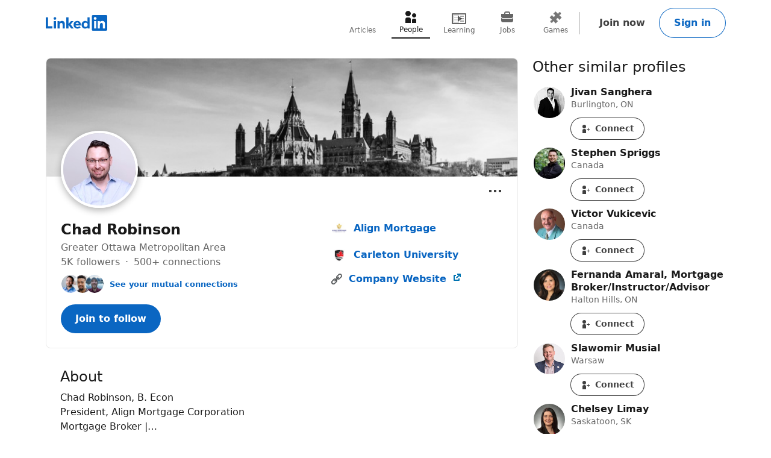

--- FILE ---
content_type: text/html; charset=utf-8
request_url: https://ca.linkedin.com/in/ottawachadrobinson
body_size: 31018
content:
<!DOCTYPE html>

    
    
    
    
    
    
    
    
    
    

    
    <html lang="en">
      <head>
        <meta name="pageKey" content="public_profile_v3_desktop">
          
    <meta name="robots" content="max-image-preview:large, noarchive">
    <meta name="bingbot" content="max-image-preview:large, archive">
  
<!---->          <meta name="linkedin:pageTag" content="openToProvider">
        <meta name="locale" content="en_US">
<!---->        <meta id="config" data-app-version="2.0.4228" data-call-tree-id="AAZImZVuBrOipKWv+Cm+Hg==" data-multiproduct-name="public-profile-frontend" data-service-name="public-profile-frontend" data-browser-id="c1cf391d-752d-4f03-81d3-c998586794ba" data-enable-page-view-heartbeat-tracking data-page-instance="urn:li:page:public_profile_v3;ZWIk83Y7QC6OZ+VUdwNI+w==" data-disable-jsbeacon-pagekey-suffix="false" data-member-id="0" data-msafdf-lib="https://static.licdn.com/aero-v1/sc/h/80ndnja80f2uvg4l8sj2su82m" data-logout-url="/uas/logout" data-is-li-sugr-tracking-enabled data-should-use-full-url-in-pve-path="true" data-dna-member-lix-treatment="enabled" data-human-member-lix-treatment="enabled" data-dfp-member-lix-treatment="control" data-sync-apfc-headers-lix-treatment="control" data-sync-apfc-cb-lix-treatment="control" data-recaptcha-v3-integration-lix-value="control" data-network-interceptor-lix-value="control" data-is-epd-audit-event-enabled="false" data-is-feed-sponsored-tracking-kill-switch-enabled="false" data-sequence-auto-redirect-before-request-enabled="true">

        <link rel="canonical" href="https://ca.linkedin.com/in/ottawachadrobinson">
<!----><!---->
<!---->
<!---->
          <meta property="al:android:url" content="https://ca.linkedin.com/in/ottawachadrobinson">
          <meta property="al:android:package" content="com.linkedin.android">
          <meta property="al:android:app_name" content="LinkedIn">
          <meta property="al:ios:url" content="https://ca.linkedin.com/in/ottawachadrobinson">
          <meta property="al:ios:app_store_id" content="288429040">
          <meta property="al:ios:app_name" content="LinkedIn">

<!---->
          <link rel="icon" href="https://static.licdn.com/aero-v1/sc/h/al2o9zrvru7aqj8e1x2rzsrca">


        <script>
          function getDfd() {let yFn,nFn;const p=new Promise(function(y, n){yFn=y;nFn=n;});p.resolve=yFn;p.reject=nFn;return p;}
          window.lazyloader = getDfd();
          window.tracking = getDfd();
          window.impressionTracking = getDfd();
          window.ingraphTracking = getDfd();
          window.appDetection = getDfd();
          window.pemTracking = getDfd();
          window.appRedirectCompleted = getDfd();
        </script>

<!---->
        
        <title>Chad Robinson - Align Mortgage | LinkedIn</title>
        <link rel="stylesheet" href="https://static.licdn.com/aero-v1/sc/h/27j6n3zp98m1a39y29cui2i0b">
        
    
    
    
    
    
    
    
    
    
    
    
    
    
    
    
    
    
    
    
    
    
    
    
    
    
    
    
    
    
    
    
    
    
    
    
    
    
    
    
    
    
    
    
    
    
    
    
    
    
    
    
    
    
    
    
    
    
    
    
    
    
    
    
    
    
    
    
    
    
    
    
    
    
    
    
    
    
    
    
    
    
    
    
    
    
    
    
    
    
    
    
    
    
    
    
    
    
    
    
    
    
    

    <meta charset="UTF-8">
    <meta name="viewport" content="width=device-width, initial-scale=1.0">
    <meta name="litmsProfileName" content="public-profile-frontend">

    <meta name="ubba" content="https://static.licdn.com/aero-v1/sc/h/38k9mj3cvikmihkcx9uvp3bqc">

    <meta name="platform" content="https://static.licdn.com/aero-v1/sc/h/1ny8qa2mxece9t1gr32iph525">
    <meta name="platform-worker" content="https://static.licdn.com/aero-v1/sc/h/7nirg34a8ey4y2l4rw7xgwxx4">

        <meta name="description" content="Chad Robinson, B. Econ
President, Align Mortgage Corporation
Mortgage Broker |… · Experience: Align Mortgage · Location: Greater Ottawa Metropolitan Area · 500+ connections on LinkedIn. View Chad Robinson’s profile on LinkedIn, a professional community of 1 billion members.">
        <meta name="og:description" content="Chad Robinson, B. Econ
President, Align Mortgage Corporation
Mortgage Broker |… · Experience: Align Mortgage · Location: Greater Ottawa Metropolitan Area · 500+ connections on LinkedIn. View Chad Robinson’s profile on LinkedIn, a professional community of 1 billion members.">
        <meta name="twitter:description" content="Chad Robinson, B. Econ
President, Align Mortgage Corporation
Mortgage Broker |… · Experience: Align Mortgage · Location: Greater Ottawa Metropolitan Area · 500+ connections on LinkedIn. View Chad Robinson’s profile on LinkedIn, a professional community of 1 billion members.">

    <meta property="og:title" content="Chad Robinson - Align Mortgage | LinkedIn">
    <meta property="og:image" content="https://media.licdn.com/dms/image/v2/C4E03AQH9t-rbY9Rpgw/profile-displayphoto-shrink_200_200/profile-displayphoto-shrink_200_200/0/1574477957704?e=2147483647&amp;v=beta&amp;t=XeUImfub2etaDGLKwPOqjcv3lZ8a51HHFIIu71yWZg4">
    <meta property="og:type" content="profile">

      <meta property="profile:first_name" content="Chad">

      <meta property="profile:last_name" content="Robinson">

      <meta property="og:url" content="https://ca.linkedin.com/in/ottawachadrobinson">
    
    <meta name="twitter:card" content="summary">
    <meta name="twitter:site" content="@Linkedin">
    <meta name="twitter:title" content="Chad Robinson - Align Mortgage | LinkedIn">
    <meta name="twitter:image" content="https://media.licdn.com/dms/image/v2/C4E03AQH9t-rbY9Rpgw/profile-displayphoto-shrink_200_200/profile-displayphoto-shrink_200_200/0/1574477957704?e=2147483647&amp;v=beta&amp;t=XeUImfub2etaDGLKwPOqjcv3lZ8a51HHFIIu71yWZg4">

<!---->
      <meta name="linkedin:pageTag" content="openToProvider">

<!---->  
        
    <script type="application/ld+json">
      {"@context":"http://schema.org","@graph":[{"@type":"Article","author":{"@type":"Person","name":"Chad Robinson","url":"https://ca.linkedin.com/in/ottawachadrobinson"},"dateModified":"","datePublished":"2024-11-20T15:17:12.000+00:00","headline":"The Rising Tide of Mortgage Defaults in Canada: What It Means for Borrowers and the Industry","image":{"@type":"ImageObject","url":"https://media.licdn.com/dms/image/v2/D5612AQHqTxffK_ZTKA/article-cover_image-shrink_720_1280/article-cover_image-shrink_720_1280/0/1732115791648?e=2147483647&v=beta&t=JmuU5P5GCj2IkxxunKdSecvwojqHqW_nGMi46Bf7bfE"},"interactionStatistic":{"@type":"InteractionCounter","interactionType":"http://schema.org/LikeAction","userInteractionCount":6},"url":"https://www.linkedin.com/pulse/rising-tide-mortgage-defaults-canada-what-means-chad-robinson-lubjc"},{"@type":"Article","author":{"@type":"Person","name":"Chad Robinson","url":"https://ca.linkedin.com/in/ottawachadrobinson"},"dateModified":"","datePublished":"2024-11-14T19:24:10.000+00:00","headline":"The Rising Tide of Mortgage Arrears: Navigating Challenges in Canada's Residential Mortgage Market","image":{"@type":"ImageObject","url":"https://media.licdn.com/dms/image/v2/D5612AQEnBJHClMqE1g/article-cover_image-shrink_720_1280/article-cover_image-shrink_720_1280/0/1731612213031?e=2147483647&v=beta&t=iZyFFw-Ohjxy8q7KbW1-63BkAWIEamTwhJhh6teCUkE"},"interactionStatistic":{"@type":"InteractionCounter","interactionType":"http://schema.org/LikeAction","userInteractionCount":6},"url":"https://www.linkedin.com/pulse/rising-tide-mortgage-arrears-navigating-challenges-canadas-robinson-bbpec"},{"@type":"Article","author":{"@type":"Person","name":"Chad Robinson","url":"https://ca.linkedin.com/in/ottawachadrobinson"},"dateModified":"","datePublished":"2024-10-17T19:17:47.000+00:00","headline":"Omnichannel fraud trends in the first half of 2024 highlighted in the report include:","image":{"@type":"ImageObject","url":"https://media.licdn.com/dms/image/v2/D5612AQFwYjoQkTaQsw/article-cover_image-shrink_720_1280/article-cover_image-shrink_720_1280/0/1729189502610?e=2147483647&v=beta&t=yRI3PzRi3FEeg8JeAhiQKB6udkKazvsl1bJ5SQTAzvs"},"interactionStatistic":{"@type":"InteractionCounter","interactionType":"http://schema.org/LikeAction","userInteractionCount":3},"url":"https://www.linkedin.com/pulse/omnichannel-fraud-trends-first-half-2024-highlighted-report-robinson-0bjqc"},{"@type":"Article","author":{"@type":"Person","name":"Chad Robinson","url":"https://ca.linkedin.com/in/ottawachadrobinson"},"dateModified":"","datePublished":"2024-08-28T13:02:56.000+00:00","headline":"The Rise of Private Lending in Ontario - A New Era for Mortgage Financing","image":{"@type":"ImageObject","url":"https://media.licdn.com/dms/image/v2/D5612AQFQeLIRzYTfIw/article-cover_image-shrink_720_1280/article-cover_image-shrink_720_1280/0/1724850008522?e=2147483647&v=beta&t=Gwkb343_2-Wlmvwmy0xans3L8l2oPrk4tuW57WmcTh4"},"interactionStatistic":{"@type":"InteractionCounter","interactionType":"http://schema.org/LikeAction","userInteractionCount":7},"url":"https://www.linkedin.com/pulse/rise-private-lending-ontario-new-era-mortgage-chad-robinson-mokdc"},{"@type":"Article","author":{"@type":"Person","name":"Chad Robinson","url":"https://ca.linkedin.com/in/ottawachadrobinson"},"dateModified":"","datePublished":"2024-07-23T10:31:33.000+00:00","headline":"Navigating Financial Uncertainty: Insights from the Latest MNP Consumer Debt Index","image":{"@type":"ImageObject","url":"https://media.licdn.com/dms/image/v2/D5612AQHbyPYVrTaJdg/article-cover_image-shrink_720_1280/article-cover_image-shrink_720_1280/0/1721730562068?e=2147483647&v=beta&t=SEXoN0OnQmt-Gb86lvnSCTG5nro-0lEptyNeGvsBkas"},"interactionStatistic":{"@type":"InteractionCounter","interactionType":"http://schema.org/LikeAction","userInteractionCount":4},"url":"https://www.linkedin.com/pulse/navigating-financial-uncertainty-insights-from-latest-chad-robinson-y82hc"},{"@type":"Article","author":{"@type":"Person","name":"Chad Robinson","url":"https://ca.linkedin.com/in/ottawachadrobinson"},"dateModified":"","datePublished":"2023-04-17T16:41:40.000+00:00","headline":"What happens when a mortgage goes bad?","image":{"@type":"ImageObject","url":"https://media.licdn.com/dms/image/v2/D4E12AQFWeYtyYKQIKQ/article-cover_image-shrink_720_1280/article-cover_image-shrink_720_1280/0/1681749337878?e=2147483647&v=beta&t=vY0pviM7Z_7T3wgffFhzOjzLwfSNyszzTcRvjlxU3c8"},"interactionStatistic":{"@type":"InteractionCounter","interactionType":"http://schema.org/LikeAction","userInteractionCount":9},"url":"https://www.linkedin.com/pulse/what-happens-when-mortgage-goes-bad-chad-robinson"},{"@type":"Article","author":{"@type":"Person","name":"Chad Robinson","url":"https://ca.linkedin.com/in/ottawachadrobinson"},"dateModified":"","datePublished":"2020-06-01T14:20:49.000+00:00","headline":"CMHC is restricting the refinance of multi-unit properties.","image":{"@type":"ImageObject"},"interactionStatistic":{"@type":"InteractionCounter","interactionType":"http://schema.org/LikeAction","userInteractionCount":16},"url":"https://www.linkedin.com/pulse/cmhc-restricting-refinance-multi-unit-properties-chad-robinson"},{"@type":"Article","author":{"@type":"Person","name":"Chad Robinson","url":"https://ca.linkedin.com/in/ottawachadrobinson"},"dateModified":"","datePublished":"2020-05-29T16:08:14.000+00:00","headline":"Private Mortgage Lending is a Business. AKA Hard money loans.","image":{"@type":"ImageObject","url":"https://media.licdn.com/dms/image/v2/C4E12AQH_ymRPYBnsDA/article-cover_image-shrink_720_1280/article-cover_image-shrink_720_1280/0/1590768362545?e=2147483647&v=beta&t=RuOt9zKsc3J_Dcdyoe7zbFOTpmtUY6KYXgsCo8vVOZk"},"interactionStatistic":{"@type":"InteractionCounter","interactionType":"http://schema.org/LikeAction","userInteractionCount":6},"url":"https://www.linkedin.com/pulse/private-mortgage-lending-business-aka-hard-money-loans-chad-robinson"},{"@type":"Article","author":{"@type":"Person","name":"Chad Robinson","url":"https://ca.linkedin.com/in/ottawachadrobinson"},"dateModified":"","datePublished":"2020-05-22T15:05:28.000+00:00","headline":"Private mortgage lending made it simple! Learning When to Say Yes on Private Lending deals… and When to Say No.","image":{"@type":"ImageObject","url":"https://media.licdn.com/dms/image/v2/C4D12AQH6h6pQv4idnA/article-cover_image-shrink_720_1280/article-cover_image-shrink_720_1280/0/1590159541633?e=2147483647&v=beta&t=Ol8IruYmQA0wLNPohRqD1A6nmTvLeemd5Koxb8MFH7w"},"interactionStatistic":{"@type":"InteractionCounter","interactionType":"http://schema.org/LikeAction","userInteractionCount":2},"url":"https://www.linkedin.com/pulse/private-mortgage-lending-made-simple-learning-when-say-chad-robinson"},{"@type":"Article","author":{"@type":"Person","name":"Chad Robinson","url":"https://ca.linkedin.com/in/ottawachadrobinson"},"dateModified":"","datePublished":"2020-05-15T16:02:04.000+00:00","headline":"Making “Cents” of the Current Mortgage Rate","image":{"@type":"ImageObject","url":"https://media.licdn.com/dms/image/v2/C4E12AQGtfBMh9MfjGw/article-cover_image-shrink_720_1280/article-cover_image-shrink_720_1280/0/1589558371472?e=2147483647&v=beta&t=VpCR6UHCkAqdz7WJ3TfIDylznCC5MyFUOAbM3LgVvuE"},"interactionStatistic":{"@type":"InteractionCounter","interactionType":"http://schema.org/LikeAction","userInteractionCount":1},"url":"https://www.linkedin.com/pulse/making-cents-current-mortgage-rate-chad-robinson"},{"@context":"https://schema.org","@type":"DiscussionForumPosting","author":{"@type":"Person","name":"Chad Robinson","url":"https://ca.linkedin.com/in/ottawachadrobinson"},"datePublished":"2026-01-08T14:45:28.371Z","interactionStatistic":{"@type":"InteractionCounter","interactionType":"http://schema.org/LikeAction","userInteractionCount":9},"mainEntityOfPage":"https://www.linkedin.com/posts/ottawachadrobinson_the-entrepreneurs-executives-club-at-the-activity-7415040954652311552-m9nl","text":"The Entrepreneurs & Executives Club at the   is excited to host Chris Grimes, CEO & Co-Founder of FundMore.ai, on Monday, January 26th for an intimate fireside chat.\n\nChris will share a practical, real-world perspective on how artificial intelligence is moving from hype to real impact  particularly for small and mid-sized businesses. Drawing from his experience building and scaling a Canadian fintech company, the conversation will cover where AI is genuinely creating efficiency, where it’s often misunderstood, and how leaders can think strategically about adoption without overinvesting or falling behind.\n\nThe discussion will also explore Chris’s journey from financial services executive to tech founder, including building a team, navigating regulation, and raising capital in today’s market  with candid insight into what investors are actually looking for.\n\nMembers can register through the Rideau Club.\nIf you’re not a member and would like more information about attending as a guest, send me a PM.","url":"https://www.linkedin.com/posts/ottawachadrobinson_the-entrepreneurs-executives-club-at-the-activity-7415040954652311552-m9nl"},{"@type":"WebPage","reviewedBy":{"@type":"Person","name":"Chad Robinson"},"url":"https://ca.linkedin.com/in/ottawachadrobinson"},{"@context":"http://schema.org","@type":"Person","address":{"@type":"PostalAddress","addressCountry":"CA","addressLocality":"Greater Ottawa Metropolitan Area"},"alumniOf":[{"@type":"EducationalOrganization","name":"Carleton University","url":"https://ca.linkedin.com/school/carleton-university/","member":{"@type":"OrganizationRole","startDate":1994,"endDate":1998}}],"awards":[],"disambiguatingDescription":"Authoritative","image":{"@type":"ImageObject","contentUrl":"https://media.licdn.com/dms/image/v2/C4E03AQH9t-rbY9Rpgw/profile-displayphoto-shrink_200_200/profile-displayphoto-shrink_200_200/0/1574477957704?e=2147483647&v=beta&t=XeUImfub2etaDGLKwPOqjcv3lZ8a51HHFIIu71yWZg4"},"jobTitle":["","","",""],"knowsLanguage":[{"@type":"Language","name":"English"}],"memberOf":[],"name":"Chad Robinson","sameAs":"https://ca.linkedin.com/in/ottawachadrobinson","url":"https://ca.linkedin.com/in/ottawachadrobinson","worksFor":[{"@type":"Organization","name":"Align Mortgage","url":"https://ca.linkedin.com/company/alignmortgage","location":"Ottawa, Ontario, Canada","member":{"@type":"OrganizationRole"}},{"@type":"Organization","location":"Ottawa, Canada Area","member":{"@type":"OrganizationRole"}},{"@type":"Organization","location":"Ottawa, Canada Area","member":{"@type":"OrganizationRole"}},{"@type":"Organization","member":{"@type":"OrganizationRole"}}],"interactionStatistic":{"@type":"InteractionCounter","interactionType":"https://schema.org/FollowAction","name":"Follows","userInteractionCount":4779},"description":"Chad Robinson, B. Econ\u003Cbr\u003EPresident, Align Mortgage Corporation\u003Cbr\u003EMortgage Broker |…"}]}
    </script>
  
      
<!---->      </head>
      <body dir="ltr">
<!----><!----><!---->
        
        
<!---->
    
      
    

    <a href="#main-content" class="skip-link btn-md btn-primary absolute z-11 -top-[100vh] focus:top-0">
      Skip to main content
    </a>
  
    <header class="header base-detail-page__header px-mobile-container-padding bg-color-background-container global-alert-offset sticky-header">
      
        

    
    
    
    

    
    
    
    
    

    <nav class="nav pt-1.5 pb-2 flex items-center justify-between relative flex-nowrap babymamabear:py-1.5
         nav--minified-mobile 
        
         babybear:flex-wrap " aria-label="Primary">

      <a href="/?trk=public_profile_nav-header-logo" class="nav__logo-link link-no-visited-state z-1 mr-auto min-h-[52px] flex items-center babybear:z-0 hover:no-underline focus:no-underline active:no-underline
           babymamabear:mr-3" data-tracking-control-name="public_profile_nav-header-logo" data-tracking-will-navigate>
          
              
    
    <span class="sr-only">LinkedIn</span>
      <icon class="nav-logo--inbug flex text-color-brand
          papabear:hidden mamabear:hidden" data-svg-class-name="h-[34px] w-[34px] babybear:h-[26px] babybear:w-[26px]" data-delayed-url="https://static.licdn.com/aero-v1/sc/h/4zqr0f9jf98vi2nkijyc3bex2"></icon>
      <icon class="block text-color-brand w-[102px] h-[26px] babybear:hidden" data-test-id="nav-logo" data-delayed-url="https://static.licdn.com/aero-v1/sc/h/8fkga714vy9b2wk5auqo5reeb"></icon>
  
          
      </a>

<!---->
        
    
    
    
    
    
    
    
    
    <ul class="top-nav-menu flex items-center babybear:w-full babybear:justify-between babybear:pt-1 justify-start w-max pt-0 overflow-x-auto
        after:papamamabear:up-down-divider after:papamamabear:!h-[37px]
         nav__menu babybear:order-last order-3 ml-auto">
        <li class>
          
    <a href="https://www.linkedin.com/pulse/topics/home/?trk=public_profile_guest_nav_menu_articles" data-tracking-control-name="public_profile_guest_nav_menu_articles" data-tracking-will-navigate class="top-nav-link flex justify-center items-center min-h-[52px] hover:text-color-text visited:hover:text-color-text hover:no-underline
        min-w-8
        flex-col mx-1 babybear:mx-0
        text-color-text-secondary visited:text-color-text-secondary">
      <icon class="top-nav-link__icon flex h-3 w-3 flex-shrink-0 justify-center " data-delayed-url="https://static.licdn.com/aero-v1/sc/h/6ulnj3n2ijcmhej768y6oj1hr">
      </icon>
      <span class="top-nav-link__label-text font-sans text-xs leading-regular text-center
          font-regular whitespace-nowrap">
        Articles
      </span>
    </a>
  
        </li>
        <li class>
          
    <a href="https://ca.linkedin.com/pub/dir/+/+?trk=public_profile_guest_nav_menu_people" data-tracking-control-name="public_profile_guest_nav_menu_people" data-tracking-will-navigate class="top-nav-link flex justify-center items-center min-h-[52px] hover:text-color-text visited:hover:text-color-text hover:no-underline
        min-w-8
        flex-col mx-1 babybear:mx-0
        top-nav-link--selected text-color-text visited:text-color-text border-solid border-b-2 border-color-text" aria-current="page">
      <icon class="top-nav-link__icon flex h-3 w-3 flex-shrink-0 justify-center " data-delayed-url="https://static.licdn.com/aero-v1/sc/h/7kb6sn3tm4cx918cx9a5jlb0">
      </icon>
      <span class="top-nav-link__label-text font-sans text-xs leading-regular text-center
          font-regular whitespace-nowrap">
        People
      </span>
    </a>
  
        </li>
        <li class>
          
    <a href="https://ca.linkedin.com/learning/search?trk=public_profile_guest_nav_menu_learning" data-tracking-control-name="public_profile_guest_nav_menu_learning" data-tracking-will-navigate class="top-nav-link flex justify-center items-center min-h-[52px] hover:text-color-text visited:hover:text-color-text hover:no-underline
        min-w-8
        flex-col mx-1 babybear:mx-0
        text-color-text-secondary visited:text-color-text-secondary">
      <icon class="top-nav-link__icon flex h-3 w-3 flex-shrink-0 justify-center " data-delayed-url="https://static.licdn.com/aero-v1/sc/h/8wykgzgbqy0t3fnkgborvz54u">
      </icon>
      <span class="top-nav-link__label-text font-sans text-xs leading-regular text-center
          font-regular whitespace-nowrap">
        Learning
      </span>
    </a>
  
        </li>
        <li class>
          
    <a href="https://ca.linkedin.com/jobs?trk=public_profile_guest_nav_menu_jobs" data-tracking-control-name="public_profile_guest_nav_menu_jobs" data-tracking-will-navigate class="top-nav-link flex justify-center items-center min-h-[52px] hover:text-color-text visited:hover:text-color-text hover:no-underline
        min-w-8
        flex-col mx-1 babybear:mx-0
        text-color-text-secondary visited:text-color-text-secondary">
      <icon class="top-nav-link__icon flex h-3 w-3 flex-shrink-0 justify-center " data-delayed-url="https://static.licdn.com/aero-v1/sc/h/92eb1xekc34eklevj0io6x4ki">
      </icon>
      <span class="top-nav-link__label-text font-sans text-xs leading-regular text-center
          font-regular whitespace-nowrap">
        Jobs
      </span>
    </a>
  
        </li>
        <li class>
          
    <a href="https://www.linkedin.com/games?trk=public_profile_guest_nav_menu_games" data-tracking-control-name="public_profile_guest_nav_menu_games" data-tracking-will-navigate class="top-nav-link flex justify-center items-center min-h-[52px] hover:text-color-text visited:hover:text-color-text hover:no-underline
        min-w-8
        flex-col mx-1 babybear:mx-0
        text-color-text-secondary visited:text-color-text-secondary">
      <icon class="top-nav-link__icon flex h-3 w-3 flex-shrink-0 justify-center " data-delayed-url="https://static.licdn.com/aero-v1/sc/h/29h8hsjuomfp50lam5ipnc3uh">
      </icon>
      <span class="top-nav-link__label-text font-sans text-xs leading-regular text-center
          font-regular whitespace-nowrap">
        Games
      </span>
    </a>
  
        </li>
    </ul>
  

      <div class="nav__cta-container order-3 flex gap-x-1 justify-end min-w-[100px] flex-nowrap flex-shrink-0 babybear:flex-wrap flex-2
           babymamabear:min-w-[50px] ">
<!---->
          
    
    <a class="nav__button-tertiary btn-tertiary ml-1 btn-md" href="https://www.linkedin.com/signup/public-profile-join?vieweeVanityName=ottawachadrobinson&amp;session_redirect=https%3A%2F%2Fca.linkedin.com%2Fin%2Fottawachadrobinson&amp;trk=public_profile_nav-header-join" data-tracking-control-name="public_profile_nav-header-join" data-test-live-nav-primary-cta data-tracking-will-navigate data-tracking-client-ingraph>
      Join now
<!---->    </a>


<!---->
          
  
  

      
      <a class="nav__button-secondary btn-secondary-emphasis btn-md" href="https://www.linkedin.com/login?session_redirect=https%3A%2F%2Fca%2Elinkedin%2Ecom%2Fin%2Fottawachadrobinson&amp;fromSignIn=true&amp;trk=public_profile_nav-header-signin" data-tracking-control-name="public_profile_nav-header-signin" data-tracking-will-navigate data-tracking-client-ingraph>
          Sign in
      </a>


          <a aria-label="Sign in" class="nav__link-person papabear:hidden mamabear:hidden" data-tracking-control-name="public_profile_nav-header-signin" data-tracking-will-navigate href="https://www.linkedin.com/login?session_redirect=https%3A%2F%2Fca%2Elinkedin%2Ecom%2Fin%2Fottawachadrobinson&amp;fromSignIn=true&amp;trk=public_profile_nav-header-signin">
            
      <img class="inline-block relative
          rounded-[50%]
          w-4 h-4
          bg-color-entity-ghost-background" data-delayed-url="https://static.licdn.com/aero-v1/sc/h/9c8pery4andzj6ohjkjp54ma2" data-ghost-classes="bg-color-entity-ghost-background" data-ghost-url="https://static.licdn.com/aero-v1/sc/h/9c8pery4andzj6ohjkjp54ma2" alt>
      
          </a>
      </div>

<!---->
<!---->    </nav>
  
      
    </header>

    
<!---->      

<!---->
    <main class="main papabear:flex papabear:mx-auto papabear:pt-desktop-content-top-margin mamabear:pt-desktop-content-top-margin
        " id="main-content" role="main">
      <section class="core-rail mx-auto papabear:w-core-rail-width mamabear:max-w-[790px] babybear:max-w-[790px]">
        
        
      

        <div class="details mx-details-container-padding">
          
        
            
    
    
    
    
    <section class="profile">
      
    
    
    
    
    
    
    
    
    
    
    
    
    
    
    

    
    <section class="top-card-layout container-lined overflow-hidden babybear:rounded-[0px]">
        
    <figure class="cover-img min-h-[87px] papbear:min-h-[100px] rounded-t-[2px] babybear:rounded-[0px] -z-1">
<!---->      <div class="cover-img__image-frame relative w-full overflow-hidden pb-[calc((134/782)*100%)]">
        <div class="cover-img__image-position absolute top-0 right-0 bottom-0 left-0
            ">
            <img class="cover-img__image relative w-full h-full object-cover" src="https://media.licdn.com/dms/image/v2/C4E16AQHmv-R9Mv1KmA/profile-displaybackgroundimage-shrink_200_800/profile-displaybackgroundimage-shrink_200_800/0/1574477914228?e=2147483647&amp;v=beta&amp;t=Vpfh7XsbLteztYV6HZWA0tLSyKVMH0dPmZNEdibXjf0" fetchpriority="auto" data-embed-id="cover-image" alt tabindex="0">
        </div>
      </div>
<!---->    </figure>
  

      <div class="top-card-layout__card relative p-2 papabear:p-details-container-padding">
            
        <div class="top-card__profile-image-container top-card__profile-image-container--cvw-fix flex
            top-card-layout__entity-image-container flex" data-section="picture">
            
      <img class="inline-block relative
          rounded-[50%]
          w-16 h-16
           top-card-layout__entity-image top-card__profile-image top-card__profile-image--real-image onload
                top-card-layout__entity-image shadow-color-shadow shadow-[0_4px_12px] border-2 border-solid border-color-surface mt-[-70px] mb-[14px] papabear:border-4 papabear:mt-[-100px] papabear:mb-[18px]" data-delayed-url="https://media.licdn.com/dms/image/v2/C4E03AQH9t-rbY9Rpgw/profile-displayphoto-shrink_200_200/profile-displayphoto-shrink_200_200/0/1574477957704?e=2147483647&amp;v=beta&amp;t=XeUImfub2etaDGLKwPOqjcv3lZ8a51HHFIIu71yWZg4" data-ghost-classes="bg-color-entity-ghost-background" data-ghost-url="https://static.licdn.com/aero-v1/sc/h/9c8pery4andzj6ohjkjp54ma2" alt="Chad Robinson">
      

<!---->        </div>
      

          <div class="top-card-layout__entity-info-container flex flex-wrap papabear:flex-nowrap">
            <div class="top-card-layout__entity-info flex-grow flex-shrink-0 basis-0 babybear:flex-none babybear:w-full babybear:flex-none babybear:w-full">
                    <h1 class="top-card-layout__title font-sans text-lg papabear:text-xl font-bold leading-open text-color-text mb-0">
                      Chad Robinson
                      
<!----><!---->      
                    </h1>
<!---->
                <h3 class="top-card-layout__first-subline font-sans text-md leading-open text-color-text-low-emphasis">
                  
          
    
    
    
    
    

    <div class="profile-info-subheader">
          <span>Greater Ottawa Metropolitan Area</span>
<!----><!---->
<!---->
      <div class="not-first-middot">
          <span>
            5K followers
          </span>
          <span>
              500+ connections
          </span>
      </div>
    </div>
  
              
                </h3>

                <h4 class="top-card-layout__second-subline font-sans text-sm leading-open text-color-text-low-emphasis mt-0.5">
                  
<!---->          
    
    
    

    <div class="mutual-connections mt-1">
      
      
    

    
      <div class="face-pile flex !no-underline">
        
      <div class="face-pile__images-container self-start flex-shrink-0 mr-1 leading-[1]">
          
      <img class="inline-block relative
          rounded-[50%]
          w-4 h-4
           face-pile__image border-1 border-solid border-color-transparent -ml-2 first:ml-0" data-delayed-url="https://static.licdn.com/aero-v1/sc/h/5kmvlcys0cgehw7e3ojvz5yuk" data-ghost-classes="bg-color-entity-ghost-background" data-ghost-url="https://static.licdn.com/aero-v1/sc/h/9c8pery4andzj6ohjkjp54ma2" alt>
      
          
      <img class="inline-block relative
          rounded-[50%]
          w-4 h-4
           face-pile__image border-1 border-solid border-color-transparent -ml-2 first:ml-0" data-delayed-url="https://static.licdn.com/aero-v1/sc/h/dbyylwnsp3dbiscb831jwsr32" data-ghost-classes="bg-color-entity-ghost-background" data-ghost-url="https://static.licdn.com/aero-v1/sc/h/9c8pery4andzj6ohjkjp54ma2" alt>
      
          
      <img class="inline-block relative
          rounded-[50%]
          w-4 h-4
           face-pile__image border-1 border-solid border-color-transparent -ml-2 first:ml-0" data-delayed-url="https://static.licdn.com/aero-v1/sc/h/aemitl4w713xg3xvy9bcrecox" data-ghost-classes="bg-color-entity-ghost-background" data-ghost-url="https://static.licdn.com/aero-v1/sc/h/9c8pery4andzj6ohjkjp54ma2" alt>
      
      </div>
        
          
          <button aria-label="See your mutual connections with Chad" class="font-semibold text-color-link cursor-pointer" data-tracking-client-ingraph data-tracking-control-name="public_profile_mutual-connections_modal-trigger" data-modal="public_profile_mutual-connections_contextual-sign-in-modal" data-no-cool-off="true">See your mutual connections</button>
        
        
    
      </div>
  
  
  

        
    
    
    
    
    
    

    <div class="contextual-sign-in-modal mutual-connections-modal" data-impression-id="public_profile_mutual-connections_contextual-sign-in-modal">
<!---->
        

    
    <div class>
<!---->
      <div id="public_profile_mutual-connections_contextual-sign-in-modal" class="modal modal--contextual-sign-in modal--contextual-sign-in-v2 modal--contextual-sign-in-v2--stacked" data-outlet="public_profile_mutual-connections_contextual-sign-in-modal">
<!---->        <div class="modal__overlay flex items-center bg-color-background-scrim justify-center fixed bottom-0 left-0 right-0 top-0 opacity-0 invisible pointer-events-none z-[1000] transition-[opacity] ease-[cubic-bezier(0.25,0.1,0.25,1.0)] duration-[0.17s]
            py-4
            " aria-hidden="true">
          <section aria-modal="true" role="dialog" aria-labelledby="public_profile_mutual-connections_contextual-sign-in-modal-modal-header" tabindex="-1" class="max-h-full modal__wrapper overflow-auto p-0 bg-color-surface max-w-[1128px] min-h-[160px] relative scale-[0.25] shadow-sm shadow-color-border-faint transition-[transform] ease-[cubic-bezier(0.25,0.1,0.25,1.0)] duration-[0.33s] focus:outline-0
              
              w-[1128px] mamabear:w-[744px] babybear:w-[360px]
              
              rounded-md">
              
              <button class="modal__dismiss btn-tertiary h-[40px] w-[40px] p-0 rounded-full indent-0
                  contextual-sign-in-modal__modal-dismiss absolute right-0 m-[20px] cursor-pointer" aria-label="Dismiss" data-tracking-control-name="public_profile_mutual-connections_contextual-sign-in-modal_modal_dismiss">
                <icon class="contextual-sign-in-modal__modal-dismiss-icon" data-delayed-url="https://static.licdn.com/aero-v1/sc/h/gs508lg3t2o81tq7pmcgn6m2"></icon>
              </button>
          
            <div class="modal__main w-full">
              
              <div class="flex overflow-hidden babybear:contextual-sign-in-modal__layout--stacked contextual-sign-in-modal__layout--stacked">
                <div class="contextual-sign-in-modal__left-content">
                    
                    
      <img class="inline-block relative
          rounded-[50%]
          w-8 h-8
           contextual-sign-in-modal__img mx-auto" data-delayed-url="https://media.licdn.com/dms/image/v2/C4E03AQH9t-rbY9Rpgw/profile-displayphoto-shrink_200_200/profile-displayphoto-shrink_200_200/0/1574477957704?e=2147483647&amp;v=beta&amp;t=XeUImfub2etaDGLKwPOqjcv3lZ8a51HHFIIu71yWZg4" data-ghost-classes="bg-color-entity-ghost-background" data-ghost-url="https://static.licdn.com/aero-v1/sc/h/9c8pery4andzj6ohjkjp54ma2" alt>
      
                  <h2 class="contextual-sign-in-modal__context-screen-title font-sans text-lg text-color-text mt-2 mb-1 text-center" id="public_profile_mutual-connections_contextual-sign-in-modal-modal-header">
                    View mutual connections with Chad
                  </h2>
                    <div class="contextual-sign-in-modal__divider left-right-divider"></div>
                    <p class="contextual-sign-in-modal__subtitle mt-1 mb-2 babybear:mx-0 text-center font-sans text-xs text-color-text-low-emphasis">
                        <icon class="contextual-sign-in-modal__modal-subtitle-icon w-2 h-2 inline-block align-text-top" data-delayed-url="https://static.licdn.com/aero-v1/sc/h/do16f8mbw821k6bba5nx82rlt"></icon>
                      <span>Chad can introduce you to 2 people at Align Mortgage</span>
                    </p>
                </div>
                <div class="contextual-sign-in-modal__right-content">
                    <div class="contextual-sign-in-modal__google-sign-in-primary w-full">
                      
    

    <div class="google-auth-button">
<!---->      <div class="google-auth-button__placeholder mx-auto
          " data-theme="filled_blue" data-logo-alignment="center" data-locale="en_US" role="button" aria-label="Continue with google"></div>
<!---->    </div>
  
                    </div>

                  
    
    
    
    
    
    
    
    
    
    

    <code id="i18n_sign_in_form_show_text" style="display: none"><!--"Show"--></code>
    <code id="i18n_sign_in_form_show_label" style="display: none"><!--"Show your LinkedIn password"--></code>
    <code id="i18n_sign_in_form_hide_text" style="display: none"><!--"Hide"--></code>
    <code id="i18n_sign_in_form_hide_label" style="display: none"><!--"Hide your LinkedIn password"--></code>

    
    <code id="i18n_username_error_empty" style="display: none"><!--"Please enter an email address or phone number"--></code>
    
    <code id="i18n_username_error_too_long" style="display: none"><!--"Email or phone number must be between 3 to 128 characters"--></code>
    <code id="i18n_username_error_too_short" style="display: none"><!--"Email or phone number must be between 3 to 128 characters"--></code>

    
    <code id="i18n_password_error_empty" style="display: none"><!--"Please enter a password"--></code>
    
    <code id="i18n_password_error_too_short" style="display: none"><!--"The password you provided must have at least 6 characters"--></code>
    
    <code id="i18n_password_error_too_long" style="display: none"><!--"The password you provided must have at most 400 characters"--></code>

<!---->    <form data-id="sign-in-form" action="https://www.linkedin.com/uas/login-submit" method="post" novalidate class="contextual-sign-in-modal__sign-in-form mb-1 hidden">
      <input name="loginCsrfParam" value="c1cf391d-752d-4f03-81d3-c998586794ba" type="hidden">

      <div class="flex flex-col">
        
    <div class="mt-1.5" data-js-module-id="guest-input">
      <div class="flex flex-col">
        <label class="input-label mb-1" for="csm-v2_session_key">
          Email or phone
        </label>
        <div class="text-input flex">
          <input class="text-color-text font-sans text-md outline-0 bg-color-transparent w-full" autocomplete="username" id="csm-v2_session_key" name="session_key" required data-tracking-control-name="csm-v2_sign-in-session-key" data-tracking-client-ingraph type="text">
          
        </div>
      </div>

      <p class="input-helper mt-1.5" for="csm-v2_session_key" role="alert" data-js-module-id="guest-input__message"></p>
    </div>
  

        
    <div class="mt-1.5" data-js-module-id="guest-input">
      <div class="flex flex-col">
        <label class="input-label mb-1" for="csm-v2_session_password">
          Password
        </label>
        <div class="text-input flex">
          <input class="text-color-text font-sans text-md outline-0 bg-color-transparent w-full" autocomplete="current-password" id="csm-v2_session_password" name="session_password" required data-tracking-control-name="csm-v2_sign-in-password" data-tracking-client-ingraph type="password">
          
            <button aria-live="assertive" aria-relevant="text" data-id="sign-in-form__password-visibility-toggle" class="font-sans text-md font-bold text-color-action z-10 ml-[12px] hover:cursor-pointer" aria-label="Show your LinkedIn password" data-tracking-control-name="csm-v2_sign-in-password-visibility-toggle-btn" type="button">Show</button>
          
        </div>
      </div>

      <p class="input-helper mt-1.5" for="csm-v2_session_password" role="alert" data-js-module-id="guest-input__message"></p>
    </div>
  

        <input name="session_redirect" value="https://ca.linkedin.com/in/ottawachadrobinson" type="hidden">

<!---->      </div>

      <div data-id="sign-in-form__footer" class="flex justify-between
          sign-in-form__footer--full-width">
        <a data-id="sign-in-form__forgot-password" class="font-sans text-md font-bold link leading-regular
            sign-in-form__forgot-password--full-width" href="https://www.linkedin.com/uas/request-password-reset?trk=csm-v2_forgot_password" data-tracking-control-name="csm-v2_forgot_password" data-tracking-will-navigate>Forgot password?</a>

<!---->
        <input name="trk" value="csm-v2_sign-in-submit" type="hidden">
        <button class="btn-md btn-primary flex-shrink-0 cursor-pointer
            sign-in-form__submit-btn--full-width" data-id="sign-in-form__submit-btn" data-tracking-control-name="csm-v2_sign-in-submit-btn" data-tracking-client-ingraph data-tracking-litms type="submit">
          Sign in
        </button>
      </div>
<!---->    </form>
<!----><!---->  

                  <button class="contextual-sign-in-modal__sign-in-with-email-cta my-2 btn-sm btn-secondary min-h-[40px] w-full flex align-center justify-center" data-tracking-control-name="sign-in-with-email-cta">
                    <icon class="inline-block align-middle h-[24px] w-[24px] mr-0.5" data-delayed-url="https://static.licdn.com/aero-v1/sc/h/9w7euj0n5gnk6np2akf853sm3"></icon>
                    <span class="self-center">Sign in with Email</span>
                  </button>

                  <div class="contextual-sign-in-modal__divider left-right-divider">
                    <p class="contextual-sign-in-modal__divider-text font-sans text-sm text-color-text px-2">
                      or
                    </p>
                  </div>

                    <div class="contextual-sign-in-modal__google-sign-in-secondary contextual-sign-in-modal__google-sign-in-secondary--hidden">
                      
    

    <div class="google-auth-button">
<!---->      <div class="google-auth-button__placeholder mx-auto
          google-auth-button__placeholder--black-border" data-theme="outline" data-logo-alignment="center" data-locale="en_US" role="button" aria-label="Continue with google"></div>
<!---->    </div>
  
                    </div>

                  <p class="contextual-sign-in-modal__join-now m-auto font-sans text-md text-center text-color-text my-2">
                    New to LinkedIn? <a href="https://www.linkedin.com/signup/public-profile-join?vieweeVanityName=ottawachadrobinson&trk=public_profile_mutual-connections_contextual-sign-in-modal_join-link" data-tracking-control-name="public_profile_mutual-connections_contextual-sign-in-modal_join-link" data-tracking-will-navigate="true" class="contextual-sign-in-modal__join-link">Join now</a>
                  </p>

                  
    
    
    <p class="linkedin-tc__text text-color-text-low-emphasis text-xs pb-2 contextual-sign-in-modal__terms-and-conditions m-auto w-full" data-impression-id="linkedin-tc__button-skip-tc-text">
      By clicking Continue to join or sign in, you agree to LinkedIn’s <a href="/legal/user-agreement?trk=linkedin-tc_auth-button_user-agreement" target="_blank" data-tracking-control-name="linkedin-tc_auth-button_user-agreement" data-tracking-will-navigate="true">User Agreement</a>, <a href="/legal/privacy-policy?trk=linkedin-tc_auth-button_privacy-policy" target="_blank" data-tracking-control-name="linkedin-tc_auth-button_privacy-policy" data-tracking-will-navigate="true">Privacy Policy</a>, and <a href="/legal/cookie-policy?trk=linkedin-tc_auth-button_cookie-policy" target="_blank" data-tracking-control-name="linkedin-tc_auth-button_cookie-policy" data-tracking-will-navigate="true">Cookie Policy</a>.
    </p>
  
                </div>
              </div>
          
            </div>

<!---->          </section>
        </div>
      </div>
    </div>
  
<!----><!---->    </div>
  
    </div>
  
      
                </h4>

              <div class="top-card-layout__cta-container flex flex-wrap mt-0.5 papabear:mt-0 ml-[-12px]">
                    <a class="top-card-layout__cta mt-2 ml-1.5 h-auto babybear:flex-auto top-card-layout__cta--primary btn-md btn-primary" href="https://www.linkedin.com/signup/public-profile-join?vieweeVanityName=ottawachadrobinson&amp;trk=public_profile_top-card-primary-button-join-to-follow" data-tracking-client-ingraph data-tracking-control-name="public_profile_top-card-primary-button-join-to-follow" data-tracking-will-navigate>
                      Join to follow
                    </a>
                  
<!---->              </div>
            </div>

                <div class="top-card-layout__entity-info flex-grow flex-shrink-0 basis-0 babybear:flex-none babybear:w-full
                    top-card-layout__entity-info--right-column ml-details-container-padding max-w-[288px] babybear:my-2 babybear:ml-0">
                  
          <div class="top-card__links-container">
              <div data-section="currentPositionsDetails">
                
    
      <a href="https://ca.linkedin.com/company/alignmortgage?trk=public_profile_topcard-current-company" target="_self" data-tracking-control-name="public_profile_topcard-current-company" data-tracking-will-navigate class="flex text-md mb-1.5 font-sans font-bold leading-open items-center
        link" data-test-id="top-card-link">
        
        
      <img class="inline-block relative
          
          w-4 h-4
           mr-1 shrink-0 border-4 border-color-transparent border-solid rounded-[6px] bg-clip-content" data-delayed-url="https://media.licdn.com/dms/image/v2/D560BAQGxuAjzQEE67A/company-logo_100_100/company-logo_100_100/0/1709829430620?e=2147483647&amp;v=beta&amp;t=Byke174z-wBwGfRwK5PCVzZj-CcKqSADprduMcjQPwU" data-ghost-classes="bg-color-entity-ghost-background" data-ghost-url="https://static.licdn.com/aero-v1/sc/h/cs8pjfgyw96g44ln9r7tct85f" alt>
      
      <span class="top-card-link__description line-clamp-2">
        Align Mortgage
<!---->      </span>
    
      </a>
  
  
              </div>
              <div data-section="educationsDetails">
                
    
      <a href="https://ca.linkedin.com/school/carleton-university/?trk=public_profile_topcard-school" target="_self" data-tracking-control-name="public_profile_topcard-school" data-tracking-will-navigate class="flex text-md mb-1.5 font-sans font-bold leading-open items-center
        link" data-test-id="top-card-link">
        
        
      <img class="inline-block relative
          
          w-4 h-4
           mr-1 shrink-0 border-4 border-color-transparent border-solid rounded-[6px] bg-clip-content" data-delayed-url="https://media.licdn.com/dms/image/v2/D4E0BAQHUpxkQqIkqfA/company-logo_100_100/company-logo_100_100/0/1664807688674/carleton_university_logo?e=2147483647&amp;v=beta&amp;t=rI-3nvPr2bq8aUIgaKPhgbhze6Qp93jNDL6Tl5nEKlM" data-ghost-classes="bg-color-entity-ghost-background" data-ghost-url="https://static.licdn.com/aero-v1/sc/h/6qpnald1ddva78jx4bnnl3vw" alt>
      
      <span class="top-card-link__description line-clamp-2">
        Carleton University
<!---->      </span>
    
      </a>
  
  
              </div>
              <div data-section="websites">
                
    

          
    
    
    
    
    
    
    

    
              
    
      <a href="https://www.linkedin.com/redir/redirect?url=www%2Ealignmortgage%2Eca&amp;urlhash=MlFL&amp;trk=public_profile_topcard-website" target="_self" data-tracking-control-name="public_profile-website" data-tracking-will-navigate class="flex text-md mb-1.5 font-sans font-bold leading-open items-center
        link" data-test-id="top-card-link" data-tracking-client-ingraph>
        
        <img alt class="mr-1 shrink-0 bg-transparent" data-delayed-url="https://static.licdn.com/aero-v1/sc/h/9o8qqup6da04vhqijz8ft1j5g">
      <span class="top-card-link__description line-clamp-2">
        Company Website
          <img alt class="h-2 w-2 ml-0.5 align-baseline" data-delayed-url="https://static.licdn.com/aero-v1/sc/h/8w0vew433o9nluoruq9k5eqy">
      </span>
    
      </a>
  
  
            
  
  
              </div>
          </div>
      
                </div>
          </div>

          

    
    
    
    
    
    
    
    
    
    
    
    
    
    

      <div class="ellipsis-menu absolute right-0 top-0 top-card-layout__ellipsis-menu mr-1 papabear:mt-0.5 papabear:mr-2">
        

    

    <div class="collapsible-dropdown flex items-center relative hyphens-auto">
          
            <button class="ellipsis-menu__trigger
                collapsible-dropdown__button btn-md btn-tertiary cursor-pointer
                !py-[6px] !px-1 flex items-center rounded-[50%]
                
                " aria-expanded="false" aria-label="Open menu" data-tracking-control-name="public_profile_ellipsis-menu-trigger" tabindex="0">
              <icon class="ellipsis-menu__trigger-icon m-0 p-0 centered-icon" data-delayed-url="https://static.licdn.com/aero-v1/sc/h/671xosfpvk4c0kqtyl87hashi"></icon>
            </button>
          

        <ul class="collapsible-dropdown__list hidden container-raised absolute w-auto overflow-y-auto flex-col items-stretch z-[9999] bottom-auto top-[100%]" role="menu" tabindex="-1">
          
              

                <li class="ellipsis-menu__item border-t-1 border-solid border-color-border-low-emphasis first-of-type:border-none flex" role="presentation">
                  

    
    

    

    

    <a href="https://www.linkedin.com/uas/login?fromSignIn=true&amp;session_redirect=https%3A%2F%2Fca.linkedin.com%2Fin%2Fottawachadrobinson&amp;trk=public_profile_ellipsis-menu-semaphore-sign-in-redirect&amp;guestReportContentType=PROFILE&amp;_f=guest-reporting" data-tracking-control-name="public_profile_ellipsis-menu-semaphore-sign-in-redirect" data-tracking-will-navigate data-item-type="semaphore" data-semaphore-content-type="PROFILE" data-semaphore-content-urn="urn:li:member:5186544" data-semaphore-tracking-prefix="public_profile_ellipsis-menu-semaphore" data-is-logged-in="false" data-modal="semaphore__toggle" class="semaphore__toggle visited:text-color-text-secondary ellipsis-menu__semaphore ellipsis-menu__item-button flex items-center w-full p-1 cursor-pointer font-sans text-sm font-bold link-styled focus:link-styled link:no-underline active:bg-color-background-container-tint focus:bg-color-background-container-tint hover:bg-color-background-container-tint outline-offset-[-2px]" role="menuitem">
<!---->        
                      <icon class="ellipsis-menu__item-icon text-color-text h-[24px] w-[24px] mr-1" data-delayed-url="https://static.licdn.com/aero-v1/sc/h/iq0x9q37wj214o129ai1yjut">
                      </icon>
                      Report this profile
                    
    </a>

<!---->  
                </li>
<!---->          
        </ul>

<!---->    </div>
  

      </div>
  

<!---->      </div>
    </section>
  
  

      
    
    
<!---->  

<!---->
        
    
    

    
    <section class="core-section-container
        core-section-container--with-border border-b-1 border-solid border-color-border-faint py-4 pp-section summary" data-section="summary">
<!---->
          
        <h2 class="core-section-container__title section-title">
          About
        </h2>
      
        
<!---->
      <div class="core-section-container__content break-words">
        
          <p>Chad Robinson, B. Econ<br>President, Align Mortgage Corporation<br>Mortgage Broker |…</p>
      
      </div>
    </section>
  
  

        
    
    

      
    <section class="core-section-container
        core-section-container--with-border border-b-1 border-solid border-color-border-faint py-4 pp-section services" data-section="services">
<!---->
          
          <h2 class="core-section-container__title section-title">
            Services
          </h2>
        
        
<!---->
      <div class="core-section-container__content break-words">
        
          
    
    

      <ul class="show-more-less__list show-more-less__list--no-hidden-elems flex flex-wrap etta-show-more-less mb-2" data-impression-id="public_profile_services_see_more_show-more-less">
        
                <li class="pills-list__item inline-flex" data-impression-id="public_profile_services_pill">
                  
      <a href="https://www.linkedin.com/services/l2/real-estate-agents?trk=public_profile_services_pill" aria-label="Real Estate" data-tracking-control-name="public_profile_services_pill" data-tracking-will-navigate class="pill pill--filled flex w-fit mr-[6px] mb-1 hover:no-underline services-pills">
        
                    Real Estate
                  
      </a>
  
                </li>
                <li class="pills-list__item inline-flex" data-impression-id="public_profile_services_pill">
                  
      <a href="https://www.linkedin.com/services/l2/mortgage-brokers?trk=public_profile_services_pill" aria-label="Mortgage Lending" data-tracking-control-name="public_profile_services_pill" data-tracking-will-navigate class="pill pill--filled flex w-fit mr-[6px] mb-1 hover:no-underline services-pills">
        
                    Mortgage Lending
                  
      </a>
  
                </li>
                <li class="pills-list__item inline-flex" data-impression-id="public_profile_services_pill">
                  
      <a href="https://www.linkedin.com/services/l2/wealth-managers?trk=public_profile_services_pill" aria-label="Wealth Management" data-tracking-control-name="public_profile_services_pill" data-tracking-will-navigate class="pill pill--filled flex w-fit mr-[6px] mb-1 hover:no-underline services-pills">
        
                    Wealth Management
                  
      </a>
  
                </li>
                <li class="pills-list__item inline-flex" data-impression-id="public_profile_services_pill">
                  
      <a href="https://www.linkedin.com/services/l2/financial-advisors?trk=public_profile_services_pill" aria-label="Financial Advisory" data-tracking-control-name="public_profile_services_pill" data-tracking-will-navigate class="pill pill--filled flex w-fit mr-[6px] mb-1 hover:no-underline services-pills">
        
                    Financial Advisory
                  
      </a>
  
                </li>
                <li class="pills-list__item inline-flex" data-impression-id="public_profile_services_pill">
                  
      <a href="https://www.linkedin.com/services/l2/financial-analysts?trk=public_profile_services_pill" aria-label="Financial Analysis" data-tracking-control-name="public_profile_services_pill" data-tracking-will-navigate class="pill pill--filled flex w-fit mr-[6px] mb-1 hover:no-underline services-pills">
        
                    Financial Analysis
                  
      </a>
  
                </li>
            
      </ul>
  
            <a class="btn-sm btn-secondary-emphasis inline-block min-h-0 babybear:w-full border-none" data-tracking-control-name="public_profile_services_rfs" data-impression-id="public_profile_services_rfs" data-modal="public_profile_services-modal" data-no-cool-off="true" href="https://www.linkedin.com/signup/cold-join?session_redirect=https%3A%2F%2Fca%2Elinkedin%2Ecom%2Fservices%2Fpage%2F8005763078b102a411%2Frequest-proposal">
              Request proposal
            </a>
        
      </div>
    </section>
  
  

<!---->
        
    
    

<!---->  

        
    
    
    
    

      
    <section class="core-section-container
        core-section-container--with-border border-b-1 border-solid border-color-border-faint py-4 articles" data-section="articles">
<!---->
          
          <h2 class="core-section-container__title section-title">
            Articles by Chad
          </h2>
        
        
<!---->
      <div class="core-section-container__content break-words">
        
            
    
    
    
    

    
    
    

      <div class="show-more-less">
<!---->
        <ul data-max-num-to-show="3" class="show-more-less__list " data-impression-id="public_profile_article_view_show-more-less">
          
          <li>
            
    
    
    
    

    
    
    
      <div class="base-card relative w-full hover:no-underline focus:no-underline
        base-card--link
         base-main-card flex flex-wrap py-1.5 pr-2 babybear:pr-0
        
        base-main-card--link
        babybear:py-1 main-article-card">
        

        <a class="base-card__full-link absolute top-0 right-0 bottom-0 left-0 p-0 z-[2] outline-offset-[4px]" href="https://www.linkedin.com/pulse/rising-tide-mortgage-defaults-canada-what-means-chad-robinson-lubjc" data-tracking-control-name="public_profile_article_view" data-tracking-will-navigate>
          
          <span class="sr-only">
              
          
        The Rising Tide of Mortgage Defaults in Canada: What It Means for Borrowers and the Industry
      
      
          </span>
        </a>

      
          <div class="base-main-card__media relative w-[228px] block overflow-hidden flex-shrink-0 rounded-md
              
              h-[129px] babybear:w-[105px] babybear:h-[59px]">
            
        <img class="h-full" data-delayed-url="https://media.licdn.com/dms/image/v2/D5612AQHqTxffK_ZTKA/article-cover_image-shrink_720_1280/article-cover_image-shrink_720_1280/0/1732115791648?e=2147483647&amp;v=beta&amp;t=JmuU5P5GCj2IkxxunKdSecvwojqHqW_nGMi46Bf7bfE" alt>
      
<!---->          </div>

        <div class="base-main-card__info self-center ml-1 flex-1 relative break-words papabear:min-w-0 mamabear:min-w-0 babybear:w-full
            article-card-social-actions">
              <div class="body-text text-color-text-low-emphasis base-main-card__metadata mb-0 babybear:mb-0 babybear:-mt-0.5">
                
          <span class="body-text text-color-text-low-emphasis base-main-card__metadata-item babybear:text-xs">Nov 20, 2024</span>
<!---->      
              </div>
          <h3 class="base-main-card__title line-clamp-1 font-sans text-md font-bold text-color-text overflow-hidden
              
              babybear:text-sm
              base-main-card__title--link">
            
        The Rising Tide of Mortgage Defaults in Canada: What It Means for Borrowers and the Industry
      
          </h3>
          

<!---->
                <p class="base-main-card__description body-text text-color-text -mt-0.5">
                  
          Canada's residential mortgage market is at a crossroads, with rising defaults becoming a growing concern for…
      
                </p>

<!---->            
          
        
    
    
    
    
    
    
    
    
    
    
    
    
    

    <code id="i18n_reaction_singular" style="display: none"><!--"%numReactions% Reaction"--></code>
    <code id="i18n_reactions_plural" style="display: none"><!--"%numReactions% Reactions"--></code>

      <div class="flex items-center font-sans text-sm babybear:text-xs -mt-1">
            
      <div class="flex items-center font-normal text-color-text-low-emphasis !no-underline visited:text-color-text-low-emphasis  my-1" aria-label="6 Reactions" data-separate-ctas="false" data-test-id="social-actions__reactions" data-id="social-actions__reactions" data-num-reactions="6" data-singular="%numReactions%" data-plural="%numReactions%" data-entity-urn="urn:li:linkedInArticle:7265019833761619968" tabindex="0">
        
                    <img alt data-reaction-type="LIKE" data-delayed-url="https://static.licdn.com/aero-v1/sc/h/bn39hirwzjqj18ej1fkz55671" height="16px" width="16px">

              <span aria-hidden="true" class="font-normal ml-0.5" data-test-id="social-actions__reaction-count">
                    6
              </span>
            
      </div>
  
                  <code id="social-actions__reaction-image-APPRECIATION" style="display: none"><!--"https://static.licdn.com/aero-v1/sc/h/cyfai5zw4nrqhyyhl0p7so58v"--></code>
<!----><!---->                  <code id="social-actions__reaction-image-EMPATHY" style="display: none"><!--"https://static.licdn.com/aero-v1/sc/h/asiqslyf4ooq7ggllg4fyo4o2"--></code>
                  <code id="social-actions__reaction-image-ENTERTAINMENT" style="display: none"><!--"https://static.licdn.com/aero-v1/sc/h/22ifp2etz8kb9tgjqn65s9ics"--></code>
<!---->                  <code id="social-actions__reaction-image-INTEREST" style="display: none"><!--"https://static.licdn.com/aero-v1/sc/h/a0e8rff6djeoq8iympcysuqfu"--></code>
                  <code id="social-actions__reaction-image-LIKE" style="display: none"><!--"https://static.licdn.com/aero-v1/sc/h/bn39hirwzjqj18ej1fkz55671"--></code>
                  <code id="social-actions__reaction-image-MAYBE" style="display: none"><!--"https://static.licdn.com/aero-v1/sc/h/cryzkreqrh52ja5bc6njlrupa"--></code>
                  <code id="social-actions__reaction-image-PRAISE" style="display: none"><!--"https://static.licdn.com/aero-v1/sc/h/2tzoeodxy0zug4455msr0oq0v"--></code>
<!----><!----><!----><!---->      </div>
  
      
      
        </div>

<!---->      
    
      </div>
  
  
  
  
  
          </li>
          <li>
            
    
    
    
    

    
    
    
      <div class="base-card relative w-full hover:no-underline focus:no-underline
        base-card--link
         base-main-card flex flex-wrap py-1.5 pr-2 babybear:pr-0
        
        base-main-card--link
        babybear:py-1 main-article-card">
        

        <a class="base-card__full-link absolute top-0 right-0 bottom-0 left-0 p-0 z-[2] outline-offset-[4px]" href="https://www.linkedin.com/pulse/rising-tide-mortgage-arrears-navigating-challenges-canadas-robinson-bbpec" data-tracking-control-name="public_profile_article_view" data-tracking-will-navigate>
          
          <span class="sr-only">
              
          
        The Rising Tide of Mortgage Arrears: Navigating Challenges in Canada's Residential Mortgage Market
      
      
          </span>
        </a>

      
          <div class="base-main-card__media relative w-[228px] block overflow-hidden flex-shrink-0 rounded-md
              
              h-[129px] babybear:w-[105px] babybear:h-[59px]">
            
        <img class="h-full" data-delayed-url="https://media.licdn.com/dms/image/v2/D5612AQEnBJHClMqE1g/article-cover_image-shrink_720_1280/article-cover_image-shrink_720_1280/0/1731612213031?e=2147483647&amp;v=beta&amp;t=iZyFFw-Ohjxy8q7KbW1-63BkAWIEamTwhJhh6teCUkE" alt>
      
<!---->          </div>

        <div class="base-main-card__info self-center ml-1 flex-1 relative break-words papabear:min-w-0 mamabear:min-w-0 babybear:w-full
            article-card-social-actions">
              <div class="body-text text-color-text-low-emphasis base-main-card__metadata mb-0 babybear:mb-0 babybear:-mt-0.5">
                
          <span class="body-text text-color-text-low-emphasis base-main-card__metadata-item babybear:text-xs">Nov 14, 2024</span>
<!---->      
              </div>
          <h3 class="base-main-card__title line-clamp-1 font-sans text-md font-bold text-color-text overflow-hidden
              
              babybear:text-sm
              base-main-card__title--link">
            
        The Rising Tide of Mortgage Arrears: Navigating Challenges in Canada's Residential Mortgage Market
      
          </h3>
          

<!---->
                <p class="base-main-card__description body-text text-color-text -mt-0.5">
                  
          Canada's housing market is no stranger to dynamic shifts. Today, as CMHC's recent analysis suggests, mortgage arrears…
      
                </p>

<!---->            
          
        
    
    
    
    
    
    
    
    
    
    
    
    
    

    <code id="i18n_reaction_singular" style="display: none"><!--"%numReactions% Reaction"--></code>
    <code id="i18n_reactions_plural" style="display: none"><!--"%numReactions% Reactions"--></code>

      <div class="flex items-center font-sans text-sm babybear:text-xs -mt-1">
            
      <div class="flex items-center font-normal text-color-text-low-emphasis !no-underline visited:text-color-text-low-emphasis  my-1" aria-label="6 Reactions" data-separate-ctas="false" data-test-id="social-actions__reactions" data-id="social-actions__reactions" data-num-reactions="6" data-singular="%numReactions%" data-plural="%numReactions%" data-entity-urn="urn:li:linkedInArticle:7262908033159036929" tabindex="0">
        
                    <img alt data-reaction-type="LIKE" data-delayed-url="https://static.licdn.com/aero-v1/sc/h/bn39hirwzjqj18ej1fkz55671" height="16px" width="16px">

              <span aria-hidden="true" class="font-normal ml-0.5" data-test-id="social-actions__reaction-count">
                    6
              </span>
            
      </div>
  
                  <code id="social-actions__reaction-image-APPRECIATION" style="display: none"><!--"https://static.licdn.com/aero-v1/sc/h/cyfai5zw4nrqhyyhl0p7so58v"--></code>
<!----><!---->                  <code id="social-actions__reaction-image-EMPATHY" style="display: none"><!--"https://static.licdn.com/aero-v1/sc/h/asiqslyf4ooq7ggllg4fyo4o2"--></code>
                  <code id="social-actions__reaction-image-ENTERTAINMENT" style="display: none"><!--"https://static.licdn.com/aero-v1/sc/h/22ifp2etz8kb9tgjqn65s9ics"--></code>
<!---->                  <code id="social-actions__reaction-image-INTEREST" style="display: none"><!--"https://static.licdn.com/aero-v1/sc/h/a0e8rff6djeoq8iympcysuqfu"--></code>
                  <code id="social-actions__reaction-image-LIKE" style="display: none"><!--"https://static.licdn.com/aero-v1/sc/h/bn39hirwzjqj18ej1fkz55671"--></code>
                  <code id="social-actions__reaction-image-MAYBE" style="display: none"><!--"https://static.licdn.com/aero-v1/sc/h/cryzkreqrh52ja5bc6njlrupa"--></code>
                  <code id="social-actions__reaction-image-PRAISE" style="display: none"><!--"https://static.licdn.com/aero-v1/sc/h/2tzoeodxy0zug4455msr0oq0v"--></code>
<!----><!---->            
      <div class="flex items-center font-normal text-color-text-low-emphasis !no-underline visited:text-color-text-low-emphasis
                before:middot
                my-1" data-separate-ctas="false" data-test-id="social-actions__comments" data-id="social-actions__comments" data-num-comments="1" data-singular="%numComments% Comment" data-plural="%numComments% Comments" data-entity-urn="urn:li:linkedInArticle:7262908033159036929">
        
                1 Comment
            
      </div>
  
<!---->      </div>
  
      
      
        </div>

<!---->      
    
      </div>
  
  
  
  
  
          </li>
          <li>
            
    
    
    
    

    
    
    
      <div class="base-card relative w-full hover:no-underline focus:no-underline
        base-card--link
         base-main-card flex flex-wrap py-1.5 pr-2 babybear:pr-0
        
        base-main-card--link
        babybear:py-1 main-article-card">
        

        <a class="base-card__full-link absolute top-0 right-0 bottom-0 left-0 p-0 z-[2] outline-offset-[4px]" href="https://www.linkedin.com/pulse/omnichannel-fraud-trends-first-half-2024-highlighted-report-robinson-0bjqc" data-tracking-control-name="public_profile_article_view" data-tracking-will-navigate>
          
          <span class="sr-only">
              
          
        Omnichannel fraud trends in the first half of 2024 highlighted in the report include:
      
      
          </span>
        </a>

      
          <div class="base-main-card__media relative w-[228px] block overflow-hidden flex-shrink-0 rounded-md
              
              h-[129px] babybear:w-[105px] babybear:h-[59px]">
            
        <img class="h-full" data-delayed-url="https://media.licdn.com/dms/image/v2/D5612AQFwYjoQkTaQsw/article-cover_image-shrink_720_1280/article-cover_image-shrink_720_1280/0/1729189502610?e=2147483647&amp;v=beta&amp;t=yRI3PzRi3FEeg8JeAhiQKB6udkKazvsl1bJ5SQTAzvs" alt>
      
<!---->          </div>

        <div class="base-main-card__info self-center ml-1 flex-1 relative break-words papabear:min-w-0 mamabear:min-w-0 babybear:w-full
            article-card-social-actions">
              <div class="body-text text-color-text-low-emphasis base-main-card__metadata mb-0 babybear:mb-0 babybear:-mt-0.5">
                
          <span class="body-text text-color-text-low-emphasis base-main-card__metadata-item babybear:text-xs">Oct 17, 2024</span>
<!---->      
              </div>
          <h3 class="base-main-card__title line-clamp-1 font-sans text-md font-bold text-color-text overflow-hidden
              
              babybear:text-sm
              base-main-card__title--link">
            
        Omnichannel fraud trends in the first half of 2024 highlighted in the report include:
      
          </h3>
          

<!---->
                <p class="base-main-card__description body-text text-color-text -mt-0.5">
                  
          This Transunion report goes deep into OmniChannel fraud. To see the full report click here https://bit.
      
                </p>

<!---->            
          
        
    
    
    
    
    
    
    
    
    
    
    
    
    

    <code id="i18n_reaction_singular" style="display: none"><!--"%numReactions% Reaction"--></code>
    <code id="i18n_reactions_plural" style="display: none"><!--"%numReactions% Reactions"--></code>

      <div class="flex items-center font-sans text-sm babybear:text-xs -mt-1">
            
      <div class="flex items-center font-normal text-color-text-low-emphasis !no-underline visited:text-color-text-low-emphasis  my-1" aria-label="3 Reactions" data-separate-ctas="false" data-test-id="social-actions__reactions" data-id="social-actions__reactions" data-num-reactions="3" data-singular="%numReactions%" data-plural="%numReactions%" data-entity-urn="urn:li:linkedInArticle:7252746452114776066" tabindex="0">
        
                    <img alt data-reaction-type="LIKE" data-delayed-url="https://static.licdn.com/aero-v1/sc/h/bn39hirwzjqj18ej1fkz55671" height="16px" width="16px">

              <span aria-hidden="true" class="font-normal ml-0.5" data-test-id="social-actions__reaction-count">
                    3
              </span>
            
      </div>
  
                  <code id="social-actions__reaction-image-APPRECIATION" style="display: none"><!--"https://static.licdn.com/aero-v1/sc/h/cyfai5zw4nrqhyyhl0p7so58v"--></code>
<!----><!---->                  <code id="social-actions__reaction-image-EMPATHY" style="display: none"><!--"https://static.licdn.com/aero-v1/sc/h/asiqslyf4ooq7ggllg4fyo4o2"--></code>
                  <code id="social-actions__reaction-image-ENTERTAINMENT" style="display: none"><!--"https://static.licdn.com/aero-v1/sc/h/22ifp2etz8kb9tgjqn65s9ics"--></code>
<!---->                  <code id="social-actions__reaction-image-INTEREST" style="display: none"><!--"https://static.licdn.com/aero-v1/sc/h/a0e8rff6djeoq8iympcysuqfu"--></code>
                  <code id="social-actions__reaction-image-LIKE" style="display: none"><!--"https://static.licdn.com/aero-v1/sc/h/bn39hirwzjqj18ej1fkz55671"--></code>
                  <code id="social-actions__reaction-image-MAYBE" style="display: none"><!--"https://static.licdn.com/aero-v1/sc/h/cryzkreqrh52ja5bc6njlrupa"--></code>
                  <code id="social-actions__reaction-image-PRAISE" style="display: none"><!--"https://static.licdn.com/aero-v1/sc/h/2tzoeodxy0zug4455msr0oq0v"--></code>
<!----><!----><!----><!---->      </div>
  
      
      
        </div>

<!---->      
    
      </div>
  
  
  
  
  
          </li>
          <li>
            
    
    
    
    

    
    
    
      <div class="base-card relative w-full hover:no-underline focus:no-underline
        base-card--link
         base-main-card flex flex-wrap py-1.5 pr-2 babybear:pr-0
        
        base-main-card--link
        babybear:py-1 main-article-card">
        

        <a class="base-card__full-link absolute top-0 right-0 bottom-0 left-0 p-0 z-[2] outline-offset-[4px]" href="https://www.linkedin.com/pulse/rise-private-lending-ontario-new-era-mortgage-chad-robinson-mokdc" data-tracking-control-name="public_profile_article_view" data-tracking-will-navigate>
          
          <span class="sr-only">
              
          
        The Rise of Private Lending in Ontario - A New Era for Mortgage Financing
      
      
          </span>
        </a>

      
          <div class="base-main-card__media relative w-[228px] block overflow-hidden flex-shrink-0 rounded-md
              
              h-[129px] babybear:w-[105px] babybear:h-[59px]">
            
        <img class="h-full" data-delayed-url="https://media.licdn.com/dms/image/v2/D5612AQFQeLIRzYTfIw/article-cover_image-shrink_720_1280/article-cover_image-shrink_720_1280/0/1724850008522?e=2147483647&amp;v=beta&amp;t=Gwkb343_2-Wlmvwmy0xans3L8l2oPrk4tuW57WmcTh4" alt>
      
<!---->          </div>

        <div class="base-main-card__info self-center ml-1 flex-1 relative break-words papabear:min-w-0 mamabear:min-w-0 babybear:w-full
            article-card-social-actions">
              <div class="body-text text-color-text-low-emphasis base-main-card__metadata mb-0 babybear:mb-0 babybear:-mt-0.5">
                
          <span class="body-text text-color-text-low-emphasis base-main-card__metadata-item babybear:text-xs">Aug 28, 2024</span>
<!---->      
              </div>
          <h3 class="base-main-card__title line-clamp-1 font-sans text-md font-bold text-color-text overflow-hidden
              
              babybear:text-sm
              base-main-card__title--link">
            
        The Rise of Private Lending in Ontario - A New Era for Mortgage Financing
      
          </h3>
          

<!---->
                <p class="base-main-card__description body-text text-color-text -mt-0.5">
                  
          Navigating Ontario's Evolving Mortgage Landscape: The Rise of Private Lending As Ontario’s mortgage landscape evolves…
      
                </p>

<!---->            
          
        
    
    
    
    
    
    
    
    
    
    
    
    
    

    <code id="i18n_reaction_singular" style="display: none"><!--"%numReactions% Reaction"--></code>
    <code id="i18n_reactions_plural" style="display: none"><!--"%numReactions% Reactions"--></code>

      <div class="flex items-center font-sans text-sm babybear:text-xs -mt-1">
            
      <div class="flex items-center font-normal text-color-text-low-emphasis !no-underline visited:text-color-text-low-emphasis  my-1" aria-label="7 Reactions" data-separate-ctas="false" data-test-id="social-actions__reactions" data-id="social-actions__reactions" data-num-reactions="7" data-singular="%numReactions%" data-plural="%numReactions%" data-entity-urn="urn:li:linkedInArticle:7234545291834601474" tabindex="0">
        
                    <img alt data-reaction-type="LIKE" data-delayed-url="https://static.licdn.com/aero-v1/sc/h/bn39hirwzjqj18ej1fkz55671" height="16px" width="16px">

              <span aria-hidden="true" class="font-normal ml-0.5" data-test-id="social-actions__reaction-count">
                    7
              </span>
            
      </div>
  
                  <code id="social-actions__reaction-image-APPRECIATION" style="display: none"><!--"https://static.licdn.com/aero-v1/sc/h/cyfai5zw4nrqhyyhl0p7so58v"--></code>
<!----><!---->                  <code id="social-actions__reaction-image-EMPATHY" style="display: none"><!--"https://static.licdn.com/aero-v1/sc/h/asiqslyf4ooq7ggllg4fyo4o2"--></code>
                  <code id="social-actions__reaction-image-ENTERTAINMENT" style="display: none"><!--"https://static.licdn.com/aero-v1/sc/h/22ifp2etz8kb9tgjqn65s9ics"--></code>
<!---->                  <code id="social-actions__reaction-image-INTEREST" style="display: none"><!--"https://static.licdn.com/aero-v1/sc/h/a0e8rff6djeoq8iympcysuqfu"--></code>
                  <code id="social-actions__reaction-image-LIKE" style="display: none"><!--"https://static.licdn.com/aero-v1/sc/h/bn39hirwzjqj18ej1fkz55671"--></code>
                  <code id="social-actions__reaction-image-MAYBE" style="display: none"><!--"https://static.licdn.com/aero-v1/sc/h/cryzkreqrh52ja5bc6njlrupa"--></code>
                  <code id="social-actions__reaction-image-PRAISE" style="display: none"><!--"https://static.licdn.com/aero-v1/sc/h/2tzoeodxy0zug4455msr0oq0v"--></code>
<!----><!----><!----><!---->      </div>
  
      
      
        </div>

<!---->      
    
      </div>
  
  
  
  
  
          </li>
          <li>
            
    
    
    
    

    
    
    
      <div class="base-card relative w-full hover:no-underline focus:no-underline
        base-card--link
         base-main-card flex flex-wrap py-1.5 pr-2 babybear:pr-0
        
        base-main-card--link
        babybear:py-1 main-article-card">
        

        <a class="base-card__full-link absolute top-0 right-0 bottom-0 left-0 p-0 z-[2] outline-offset-[4px]" href="https://www.linkedin.com/pulse/navigating-financial-uncertainty-insights-from-latest-chad-robinson-y82hc" data-tracking-control-name="public_profile_article_view" data-tracking-will-navigate>
          
          <span class="sr-only">
              
          
        Navigating Financial Uncertainty: Insights from the Latest MNP Consumer Debt Index
      
      
          </span>
        </a>

      
          <div class="base-main-card__media relative w-[228px] block overflow-hidden flex-shrink-0 rounded-md
              
              h-[129px] babybear:w-[105px] babybear:h-[59px]">
            
        <img class="h-full" data-delayed-url="https://media.licdn.com/dms/image/v2/D5612AQHbyPYVrTaJdg/article-cover_image-shrink_720_1280/article-cover_image-shrink_720_1280/0/1721730562068?e=2147483647&amp;v=beta&amp;t=SEXoN0OnQmt-Gb86lvnSCTG5nro-0lEptyNeGvsBkas" alt>
      
<!---->          </div>

        <div class="base-main-card__info self-center ml-1 flex-1 relative break-words papabear:min-w-0 mamabear:min-w-0 babybear:w-full
            article-card-social-actions">
              <div class="body-text text-color-text-low-emphasis base-main-card__metadata mb-0 babybear:mb-0 babybear:-mt-0.5">
                
          <span class="body-text text-color-text-low-emphasis base-main-card__metadata-item babybear:text-xs">Jul 23, 2024</span>
<!---->      
              </div>
          <h3 class="base-main-card__title line-clamp-1 font-sans text-md font-bold text-color-text overflow-hidden
              
              babybear:text-sm
              base-main-card__title--link">
            
        Navigating Financial Uncertainty: Insights from the Latest MNP Consumer Debt Index
      
          </h3>
          

<!---->
                <p class="base-main-card__description body-text text-color-text -mt-0.5">
                  
          An In-depth Analysis of the MNP Consumer Debt Index: Insights into Canadian Financial Health The MNP Consumer Debt…
      
                </p>

<!---->            
          
        
    
    
    
    
    
    
    
    
    
    
    
    
    

    <code id="i18n_reaction_singular" style="display: none"><!--"%numReactions% Reaction"--></code>
    <code id="i18n_reactions_plural" style="display: none"><!--"%numReactions% Reactions"--></code>

      <div class="flex items-center font-sans text-sm babybear:text-xs -mt-1">
            
      <div class="flex items-center font-normal text-color-text-low-emphasis !no-underline visited:text-color-text-low-emphasis  my-1" aria-label="4 Reactions" data-separate-ctas="false" data-test-id="social-actions__reactions" data-id="social-actions__reactions" data-num-reactions="4" data-singular="%numReactions%" data-plural="%numReactions%" data-entity-urn="urn:li:linkedInArticle:7221461387556839424" tabindex="0">
        
                    <img alt data-reaction-type="LIKE" data-delayed-url="https://static.licdn.com/aero-v1/sc/h/bn39hirwzjqj18ej1fkz55671" height="16px" width="16px">

              <span aria-hidden="true" class="font-normal ml-0.5" data-test-id="social-actions__reaction-count">
                    4
              </span>
            
      </div>
  
                  <code id="social-actions__reaction-image-APPRECIATION" style="display: none"><!--"https://static.licdn.com/aero-v1/sc/h/cyfai5zw4nrqhyyhl0p7so58v"--></code>
<!----><!---->                  <code id="social-actions__reaction-image-EMPATHY" style="display: none"><!--"https://static.licdn.com/aero-v1/sc/h/asiqslyf4ooq7ggllg4fyo4o2"--></code>
                  <code id="social-actions__reaction-image-ENTERTAINMENT" style="display: none"><!--"https://static.licdn.com/aero-v1/sc/h/22ifp2etz8kb9tgjqn65s9ics"--></code>
<!---->                  <code id="social-actions__reaction-image-INTEREST" style="display: none"><!--"https://static.licdn.com/aero-v1/sc/h/a0e8rff6djeoq8iympcysuqfu"--></code>
                  <code id="social-actions__reaction-image-LIKE" style="display: none"><!--"https://static.licdn.com/aero-v1/sc/h/bn39hirwzjqj18ej1fkz55671"--></code>
                  <code id="social-actions__reaction-image-MAYBE" style="display: none"><!--"https://static.licdn.com/aero-v1/sc/h/cryzkreqrh52ja5bc6njlrupa"--></code>
                  <code id="social-actions__reaction-image-PRAISE" style="display: none"><!--"https://static.licdn.com/aero-v1/sc/h/2tzoeodxy0zug4455msr0oq0v"--></code>
<!----><!----><!----><!---->      </div>
  
      
      
        </div>

<!---->      
    
      </div>
  
  
  
  
  
          </li>
          <li>
            
    
    
    
    

    
    
    
      <div class="base-card relative w-full hover:no-underline focus:no-underline
        base-card--link
         base-main-card flex flex-wrap py-1.5 pr-2 babybear:pr-0
        
        base-main-card--link
        babybear:py-1 main-article-card">
        

        <a class="base-card__full-link absolute top-0 right-0 bottom-0 left-0 p-0 z-[2] outline-offset-[4px]" href="https://www.linkedin.com/pulse/what-happens-when-mortgage-goes-bad-chad-robinson" data-tracking-control-name="public_profile_article_view" data-tracking-will-navigate>
          
          <span class="sr-only">
              
          
        What happens when a mortgage goes bad?
      
      
          </span>
        </a>

      
          <div class="base-main-card__media relative w-[228px] block overflow-hidden flex-shrink-0 rounded-md
              
              h-[129px] babybear:w-[105px] babybear:h-[59px]">
            
        <img class="h-full" data-delayed-url="https://media.licdn.com/dms/image/v2/D4E12AQFWeYtyYKQIKQ/article-cover_image-shrink_720_1280/article-cover_image-shrink_720_1280/0/1681749337878?e=2147483647&amp;v=beta&amp;t=vY0pviM7Z_7T3wgffFhzOjzLwfSNyszzTcRvjlxU3c8" alt>
      
<!---->          </div>

        <div class="base-main-card__info self-center ml-1 flex-1 relative break-words papabear:min-w-0 mamabear:min-w-0 babybear:w-full
            article-card-social-actions">
              <div class="body-text text-color-text-low-emphasis base-main-card__metadata mb-0 babybear:mb-0 babybear:-mt-0.5">
                
          <span class="body-text text-color-text-low-emphasis base-main-card__metadata-item babybear:text-xs">Apr 17, 2023</span>
<!---->      
              </div>
          <h3 class="base-main-card__title line-clamp-1 font-sans text-md font-bold text-color-text overflow-hidden
              
              babybear:text-sm
              base-main-card__title--link">
            
        What happens when a mortgage goes bad?
      
          </h3>
          

<!---->
                <p class="base-main-card__description body-text text-color-text -mt-0.5">
                  
          With so much media attention to the housing market and mortgage lending, I wanted to share what happens in Ontario when…
      
                </p>

<!---->            
          
        
    
    
    
    
    
    
    
    
    
    
    
    
    

    <code id="i18n_reaction_singular" style="display: none"><!--"%numReactions% Reaction"--></code>
    <code id="i18n_reactions_plural" style="display: none"><!--"%numReactions% Reactions"--></code>

      <div class="flex items-center font-sans text-sm babybear:text-xs -mt-1">
            
      <div class="flex items-center font-normal text-color-text-low-emphasis !no-underline visited:text-color-text-low-emphasis  my-1" aria-label="9 Reactions" data-separate-ctas="false" data-test-id="social-actions__reactions" data-id="social-actions__reactions" data-num-reactions="9" data-singular="%numReactions%" data-plural="%numReactions%" data-entity-urn="urn:li:linkedInArticle:7053765591597215745" tabindex="0">
        
                    <img alt data-reaction-type="LIKE" data-delayed-url="https://static.licdn.com/aero-v1/sc/h/bn39hirwzjqj18ej1fkz55671" height="16px" width="16px">

              <span aria-hidden="true" class="font-normal ml-0.5" data-test-id="social-actions__reaction-count">
                    9
              </span>
            
      </div>
  
                  <code id="social-actions__reaction-image-APPRECIATION" style="display: none"><!--"https://static.licdn.com/aero-v1/sc/h/cyfai5zw4nrqhyyhl0p7so58v"--></code>
<!----><!---->                  <code id="social-actions__reaction-image-EMPATHY" style="display: none"><!--"https://static.licdn.com/aero-v1/sc/h/asiqslyf4ooq7ggllg4fyo4o2"--></code>
                  <code id="social-actions__reaction-image-ENTERTAINMENT" style="display: none"><!--"https://static.licdn.com/aero-v1/sc/h/22ifp2etz8kb9tgjqn65s9ics"--></code>
<!---->                  <code id="social-actions__reaction-image-INTEREST" style="display: none"><!--"https://static.licdn.com/aero-v1/sc/h/a0e8rff6djeoq8iympcysuqfu"--></code>
                  <code id="social-actions__reaction-image-LIKE" style="display: none"><!--"https://static.licdn.com/aero-v1/sc/h/bn39hirwzjqj18ej1fkz55671"--></code>
                  <code id="social-actions__reaction-image-MAYBE" style="display: none"><!--"https://static.licdn.com/aero-v1/sc/h/cryzkreqrh52ja5bc6njlrupa"--></code>
                  <code id="social-actions__reaction-image-PRAISE" style="display: none"><!--"https://static.licdn.com/aero-v1/sc/h/2tzoeodxy0zug4455msr0oq0v"--></code>
<!----><!---->            
      <div class="flex items-center font-normal text-color-text-low-emphasis !no-underline visited:text-color-text-low-emphasis
                before:middot
                my-1" data-separate-ctas="false" data-test-id="social-actions__comments" data-id="social-actions__comments" data-num-comments="2" data-singular="%numComments% Comment" data-plural="%numComments% Comments" data-entity-urn="urn:li:linkedInArticle:7053765591597215745">
        
                2 Comments
            
      </div>
  
<!---->      </div>
  
      
      
        </div>

<!---->      
    
      </div>
  
  
  
  
  
          </li>
          <li>
            
    
    
    
    

    
    
    
      <div class="base-card relative w-full hover:no-underline focus:no-underline
        base-card--link
         base-main-card flex flex-wrap py-1.5 pr-2 babybear:pr-0
        
        base-main-card--link
        babybear:py-1 main-article-card">
        

        <a class="base-card__full-link absolute top-0 right-0 bottom-0 left-0 p-0 z-[2] outline-offset-[4px]" href="https://www.linkedin.com/pulse/cmhc-restricting-refinance-multi-unit-properties-chad-robinson" data-tracking-control-name="public_profile_article_view" data-tracking-will-navigate>
          
          <span class="sr-only">
              
          
        CMHC is restricting the refinance of multi-unit properties.
      
      
          </span>
        </a>

      
          <div class="base-main-card__media relative w-[228px] block overflow-hidden flex-shrink-0 rounded-md
              
              h-[129px] babybear:w-[105px] babybear:h-[59px]">
            
        <img class="h-full" data-delayed-url="https://static.licdn.com/scds/common/u/img/pic/pic_pulse_stock_article_13.jpg" alt>
      
<!---->          </div>

        <div class="base-main-card__info self-center ml-1 flex-1 relative break-words papabear:min-w-0 mamabear:min-w-0 babybear:w-full
            article-card-social-actions">
              <div class="body-text text-color-text-low-emphasis base-main-card__metadata mb-0 babybear:mb-0 babybear:-mt-0.5">
                
          <span class="body-text text-color-text-low-emphasis base-main-card__metadata-item babybear:text-xs">Jun 1, 2020</span>
<!---->      
              </div>
          <h3 class="base-main-card__title line-clamp-1 font-sans text-md font-bold text-color-text overflow-hidden
              
              babybear:text-sm
              base-main-card__title--link">
            
        CMHC is restricting the refinance of multi-unit properties.
      
          </h3>
          

<!---->
                <p class="base-main-card__description body-text text-color-text -mt-0.5">
                  
          CMHC is restricting the refinance of multi-unit properties. Equity take outs at the end of term is a common strategy to…
      
                </p>

<!---->            
          
        
    
    
    
    
    
    
    
    
    
    
    
    
    

    <code id="i18n_reaction_singular" style="display: none"><!--"%numReactions% Reaction"--></code>
    <code id="i18n_reactions_plural" style="display: none"><!--"%numReactions% Reactions"--></code>

      <div class="flex items-center font-sans text-sm babybear:text-xs -mt-1">
            
      <div class="flex items-center font-normal text-color-text-low-emphasis !no-underline visited:text-color-text-low-emphasis  my-1" aria-label="16 Reactions" data-separate-ctas="false" data-test-id="social-actions__reactions" data-id="social-actions__reactions" data-num-reactions="16" data-singular="%numReactions%" data-plural="%numReactions%" data-entity-urn="urn:li:linkedInArticle:6673225309220868097" tabindex="0">
        
                    <img alt data-reaction-type="LIKE" data-delayed-url="https://static.licdn.com/aero-v1/sc/h/bn39hirwzjqj18ej1fkz55671" height="16px" width="16px">

              <span aria-hidden="true" class="font-normal ml-0.5" data-test-id="social-actions__reaction-count">
                    16
              </span>
            
      </div>
  
                  <code id="social-actions__reaction-image-APPRECIATION" style="display: none"><!--"https://static.licdn.com/aero-v1/sc/h/cyfai5zw4nrqhyyhl0p7so58v"--></code>
<!----><!---->                  <code id="social-actions__reaction-image-EMPATHY" style="display: none"><!--"https://static.licdn.com/aero-v1/sc/h/asiqslyf4ooq7ggllg4fyo4o2"--></code>
                  <code id="social-actions__reaction-image-ENTERTAINMENT" style="display: none"><!--"https://static.licdn.com/aero-v1/sc/h/22ifp2etz8kb9tgjqn65s9ics"--></code>
<!---->                  <code id="social-actions__reaction-image-INTEREST" style="display: none"><!--"https://static.licdn.com/aero-v1/sc/h/a0e8rff6djeoq8iympcysuqfu"--></code>
                  <code id="social-actions__reaction-image-LIKE" style="display: none"><!--"https://static.licdn.com/aero-v1/sc/h/bn39hirwzjqj18ej1fkz55671"--></code>
                  <code id="social-actions__reaction-image-MAYBE" style="display: none"><!--"https://static.licdn.com/aero-v1/sc/h/cryzkreqrh52ja5bc6njlrupa"--></code>
                  <code id="social-actions__reaction-image-PRAISE" style="display: none"><!--"https://static.licdn.com/aero-v1/sc/h/2tzoeodxy0zug4455msr0oq0v"--></code>
<!----><!---->            
      <div class="flex items-center font-normal text-color-text-low-emphasis !no-underline visited:text-color-text-low-emphasis
                before:middot
                my-1" data-separate-ctas="false" data-test-id="social-actions__comments" data-id="social-actions__comments" data-num-comments="8" data-singular="%numComments% Comment" data-plural="%numComments% Comments" data-entity-urn="urn:li:linkedInArticle:6673225309220868097">
        
                8 Comments
            
      </div>
  
<!---->      </div>
  
      
      
        </div>

<!---->      
    
      </div>
  
  
  
  
  
          </li>
          <li>
            
    
    
    
    

    
    
    
      <div class="base-card relative w-full hover:no-underline focus:no-underline
        base-card--link
         base-main-card flex flex-wrap py-1.5 pr-2 babybear:pr-0
        
        base-main-card--link
        babybear:py-1 main-article-card">
        

        <a class="base-card__full-link absolute top-0 right-0 bottom-0 left-0 p-0 z-[2] outline-offset-[4px]" href="https://www.linkedin.com/pulse/private-mortgage-lending-business-aka-hard-money-loans-chad-robinson" data-tracking-control-name="public_profile_article_view" data-tracking-will-navigate>
          
          <span class="sr-only">
              
          
        Private Mortgage Lending is a Business. AKA Hard money loans.
      
      
          </span>
        </a>

      
          <div class="base-main-card__media relative w-[228px] block overflow-hidden flex-shrink-0 rounded-md
              
              h-[129px] babybear:w-[105px] babybear:h-[59px]">
            
        <img class="h-full" data-delayed-url="https://media.licdn.com/dms/image/v2/C4E12AQH_ymRPYBnsDA/article-cover_image-shrink_720_1280/article-cover_image-shrink_720_1280/0/1590768362545?e=2147483647&amp;v=beta&amp;t=RuOt9zKsc3J_Dcdyoe7zbFOTpmtUY6KYXgsCo8vVOZk" alt>
      
<!---->          </div>

        <div class="base-main-card__info self-center ml-1 flex-1 relative break-words papabear:min-w-0 mamabear:min-w-0 babybear:w-full
            article-card-social-actions">
              <div class="body-text text-color-text-low-emphasis base-main-card__metadata mb-0 babybear:mb-0 babybear:-mt-0.5">
                
          <span class="body-text text-color-text-low-emphasis base-main-card__metadata-item babybear:text-xs">May 29, 2020</span>
<!---->      
              </div>
          <h3 class="base-main-card__title line-clamp-1 font-sans text-md font-bold text-color-text overflow-hidden
              
              babybear:text-sm
              base-main-card__title--link">
            
        Private Mortgage Lending is a Business. AKA Hard money loans.
      
          </h3>
          

<!---->
                <p class="base-main-card__description body-text text-color-text -mt-0.5">
                  
          Private mortgage lending is a business. To succeed in any business you must use the same mental principles in order to…
      
                </p>

<!---->            
          
        
    
    
    
    
    
    
    
    
    
    
    
    
    

    <code id="i18n_reaction_singular" style="display: none"><!--"%numReactions% Reaction"--></code>
    <code id="i18n_reactions_plural" style="display: none"><!--"%numReactions% Reactions"--></code>

      <div class="flex items-center font-sans text-sm babybear:text-xs -mt-1">
            
      <div class="flex items-center font-normal text-color-text-low-emphasis !no-underline visited:text-color-text-low-emphasis  my-1" aria-label="6 Reactions" data-separate-ctas="false" data-test-id="social-actions__reactions" data-id="social-actions__reactions" data-num-reactions="6" data-singular="%numReactions%" data-plural="%numReactions%" data-entity-urn="urn:li:linkedInArticle:6672165509686992896" tabindex="0">
        
                    <img alt data-reaction-type="LIKE" data-delayed-url="https://static.licdn.com/aero-v1/sc/h/bn39hirwzjqj18ej1fkz55671" height="16px" width="16px">

              <span aria-hidden="true" class="font-normal ml-0.5" data-test-id="social-actions__reaction-count">
                    6
              </span>
            
      </div>
  
                  <code id="social-actions__reaction-image-APPRECIATION" style="display: none"><!--"https://static.licdn.com/aero-v1/sc/h/cyfai5zw4nrqhyyhl0p7so58v"--></code>
<!----><!---->                  <code id="social-actions__reaction-image-EMPATHY" style="display: none"><!--"https://static.licdn.com/aero-v1/sc/h/asiqslyf4ooq7ggllg4fyo4o2"--></code>
                  <code id="social-actions__reaction-image-ENTERTAINMENT" style="display: none"><!--"https://static.licdn.com/aero-v1/sc/h/22ifp2etz8kb9tgjqn65s9ics"--></code>
<!---->                  <code id="social-actions__reaction-image-INTEREST" style="display: none"><!--"https://static.licdn.com/aero-v1/sc/h/a0e8rff6djeoq8iympcysuqfu"--></code>
                  <code id="social-actions__reaction-image-LIKE" style="display: none"><!--"https://static.licdn.com/aero-v1/sc/h/bn39hirwzjqj18ej1fkz55671"--></code>
                  <code id="social-actions__reaction-image-MAYBE" style="display: none"><!--"https://static.licdn.com/aero-v1/sc/h/cryzkreqrh52ja5bc6njlrupa"--></code>
                  <code id="social-actions__reaction-image-PRAISE" style="display: none"><!--"https://static.licdn.com/aero-v1/sc/h/2tzoeodxy0zug4455msr0oq0v"--></code>
<!----><!----><!----><!---->      </div>
  
      
      
        </div>

<!---->      
    
      </div>
  
  
  
  
  
          </li>
          <li>
            
    
    
    
    

    
    
    
      <div class="base-card relative w-full hover:no-underline focus:no-underline
        base-card--link
         base-main-card flex flex-wrap py-1.5 pr-2 babybear:pr-0
        
        base-main-card--link
        babybear:py-1 main-article-card">
        

        <a class="base-card__full-link absolute top-0 right-0 bottom-0 left-0 p-0 z-[2] outline-offset-[4px]" href="https://www.linkedin.com/pulse/private-mortgage-lending-made-simple-learning-when-say-chad-robinson" data-tracking-control-name="public_profile_article_view" data-tracking-will-navigate>
          
          <span class="sr-only">
              
          
        Private mortgage lending made it simple! Learning When to Say Yes on Private Lending deals… and When to Say No.
      
      
          </span>
        </a>

      
          <div class="base-main-card__media relative w-[228px] block overflow-hidden flex-shrink-0 rounded-md
              
              h-[129px] babybear:w-[105px] babybear:h-[59px]">
            
        <img class="h-full" data-delayed-url="https://media.licdn.com/dms/image/v2/C4D12AQH6h6pQv4idnA/article-cover_image-shrink_720_1280/article-cover_image-shrink_720_1280/0/1590159541633?e=2147483647&amp;v=beta&amp;t=Ol8IruYmQA0wLNPohRqD1A6nmTvLeemd5Koxb8MFH7w" alt>
      
<!---->          </div>

        <div class="base-main-card__info self-center ml-1 flex-1 relative break-words papabear:min-w-0 mamabear:min-w-0 babybear:w-full
            article-card-social-actions">
              <div class="body-text text-color-text-low-emphasis base-main-card__metadata mb-0 babybear:mb-0 babybear:-mt-0.5">
                
          <span class="body-text text-color-text-low-emphasis base-main-card__metadata-item babybear:text-xs">May 22, 2020</span>
<!---->      
              </div>
          <h3 class="base-main-card__title line-clamp-1 font-sans text-md font-bold text-color-text overflow-hidden
              
              babybear:text-sm
              base-main-card__title--link">
            
        Private mortgage lending made it simple! Learning When to Say Yes on Private Lending deals… and When to Say No.
      
          </h3>
          

<!---->
                <p class="base-main-card__description body-text text-color-text -mt-0.5">
                  
          We like to look at a private mortgage as an art form. Think of it as creating a mortgage deal that you get to set the…
      
                </p>

<!---->            
          
        
    
    
    
    
    
    
    
    
    
    
    
    
    

    <code id="i18n_reaction_singular" style="display: none"><!--"%numReactions% Reaction"--></code>
    <code id="i18n_reactions_plural" style="display: none"><!--"%numReactions% Reactions"--></code>

      <div class="flex items-center font-sans text-sm babybear:text-xs -mt-1">
            
      <div class="flex items-center font-normal text-color-text-low-emphasis !no-underline visited:text-color-text-low-emphasis  my-1" aria-label="2 Reactions" data-separate-ctas="false" data-test-id="social-actions__reactions" data-id="social-actions__reactions" data-num-reactions="2" data-singular="%numReactions%" data-plural="%numReactions%" data-entity-urn="urn:li:linkedInArticle:6669612192674922496" tabindex="0">
        
                    <img alt data-reaction-type="LIKE" data-delayed-url="https://static.licdn.com/aero-v1/sc/h/bn39hirwzjqj18ej1fkz55671" height="16px" width="16px">

              <span aria-hidden="true" class="font-normal ml-0.5" data-test-id="social-actions__reaction-count">
                    2
              </span>
            
      </div>
  
                  <code id="social-actions__reaction-image-APPRECIATION" style="display: none"><!--"https://static.licdn.com/aero-v1/sc/h/cyfai5zw4nrqhyyhl0p7so58v"--></code>
<!----><!---->                  <code id="social-actions__reaction-image-EMPATHY" style="display: none"><!--"https://static.licdn.com/aero-v1/sc/h/asiqslyf4ooq7ggllg4fyo4o2"--></code>
                  <code id="social-actions__reaction-image-ENTERTAINMENT" style="display: none"><!--"https://static.licdn.com/aero-v1/sc/h/22ifp2etz8kb9tgjqn65s9ics"--></code>
<!---->                  <code id="social-actions__reaction-image-INTEREST" style="display: none"><!--"https://static.licdn.com/aero-v1/sc/h/a0e8rff6djeoq8iympcysuqfu"--></code>
                  <code id="social-actions__reaction-image-LIKE" style="display: none"><!--"https://static.licdn.com/aero-v1/sc/h/bn39hirwzjqj18ej1fkz55671"--></code>
                  <code id="social-actions__reaction-image-MAYBE" style="display: none"><!--"https://static.licdn.com/aero-v1/sc/h/cryzkreqrh52ja5bc6njlrupa"--></code>
                  <code id="social-actions__reaction-image-PRAISE" style="display: none"><!--"https://static.licdn.com/aero-v1/sc/h/2tzoeodxy0zug4455msr0oq0v"--></code>
<!----><!---->            
      <div class="flex items-center font-normal text-color-text-low-emphasis !no-underline visited:text-color-text-low-emphasis
                before:middot
                my-1" data-separate-ctas="false" data-test-id="social-actions__comments" data-id="social-actions__comments" data-num-comments="1" data-singular="%numComments% Comment" data-plural="%numComments% Comments" data-entity-urn="urn:li:linkedInArticle:6669612192674922496">
        
                1 Comment
            
      </div>
  
<!---->      </div>
  
      
      
        </div>

<!---->      
    
      </div>
  
  
  
  
  
          </li>
          <li>
            
    
    
    
    

    
    
    
      <div class="base-card relative w-full hover:no-underline focus:no-underline
        base-card--link
         base-main-card flex flex-wrap py-1.5 pr-2 babybear:pr-0
        
        base-main-card--link
        babybear:py-1 main-article-card">
        

        <a class="base-card__full-link absolute top-0 right-0 bottom-0 left-0 p-0 z-[2] outline-offset-[4px]" href="https://www.linkedin.com/pulse/making-cents-current-mortgage-rate-chad-robinson" data-tracking-control-name="public_profile_article_view" data-tracking-will-navigate>
          
          <span class="sr-only">
              
          
        Making “Cents” of the Current Mortgage Rate
      
      
          </span>
        </a>

      
          <div class="base-main-card__media relative w-[228px] block overflow-hidden flex-shrink-0 rounded-md
              
              h-[129px] babybear:w-[105px] babybear:h-[59px]">
            
        <img class="h-full" data-delayed-url="https://media.licdn.com/dms/image/v2/C4E12AQGtfBMh9MfjGw/article-cover_image-shrink_720_1280/article-cover_image-shrink_720_1280/0/1589558371472?e=2147483647&amp;v=beta&amp;t=VpCR6UHCkAqdz7WJ3TfIDylznCC5MyFUOAbM3LgVvuE" alt>
      
<!---->          </div>

        <div class="base-main-card__info self-center ml-1 flex-1 relative break-words papabear:min-w-0 mamabear:min-w-0 babybear:w-full
            article-card-social-actions">
              <div class="body-text text-color-text-low-emphasis base-main-card__metadata mb-0 babybear:mb-0 babybear:-mt-0.5">
                
          <span class="body-text text-color-text-low-emphasis base-main-card__metadata-item babybear:text-xs">May 15, 2020</span>
<!---->      
              </div>
          <h3 class="base-main-card__title line-clamp-1 font-sans text-md font-bold text-color-text overflow-hidden
              
              babybear:text-sm
              base-main-card__title--link">
            
        Making “Cents” of the Current Mortgage Rate
      
          </h3>
          

<!---->
                <p class="base-main-card__description body-text text-color-text -mt-0.5">
                  
          Breaking it Down It is a confusing time right now. We are in uncharted territory.
      
                </p>

<!---->            
          
        
    
    
    
    
    
    
    
    
    
    
    
    
    

    <code id="i18n_reaction_singular" style="display: none"><!--"%numReactions% Reaction"--></code>
    <code id="i18n_reactions_plural" style="display: none"><!--"%numReactions% Reactions"--></code>

      <div class="flex items-center font-sans text-sm babybear:text-xs -mt-1">
            
      <div class="flex items-center font-normal text-color-text-low-emphasis !no-underline visited:text-color-text-low-emphasis  my-1" aria-label="1 Reaction" data-separate-ctas="false" data-test-id="social-actions__reactions" data-id="social-actions__reactions" data-num-reactions="1" data-singular="%numReactions%" data-plural="%numReactions%" data-entity-urn="urn:li:linkedInArticle:6667090773424562176" tabindex="0">
        
                    <img alt data-reaction-type="LIKE" data-delayed-url="https://static.licdn.com/aero-v1/sc/h/bn39hirwzjqj18ej1fkz55671" height="16px" width="16px">

              <span aria-hidden="true" class="font-normal ml-0.5" data-test-id="social-actions__reaction-count">
                    1
              </span>
            
      </div>
  
                  <code id="social-actions__reaction-image-APPRECIATION" style="display: none"><!--"https://static.licdn.com/aero-v1/sc/h/cyfai5zw4nrqhyyhl0p7so58v"--></code>
<!----><!---->                  <code id="social-actions__reaction-image-EMPATHY" style="display: none"><!--"https://static.licdn.com/aero-v1/sc/h/asiqslyf4ooq7ggllg4fyo4o2"--></code>
                  <code id="social-actions__reaction-image-ENTERTAINMENT" style="display: none"><!--"https://static.licdn.com/aero-v1/sc/h/22ifp2etz8kb9tgjqn65s9ics"--></code>
<!---->                  <code id="social-actions__reaction-image-INTEREST" style="display: none"><!--"https://static.licdn.com/aero-v1/sc/h/a0e8rff6djeoq8iympcysuqfu"--></code>
                  <code id="social-actions__reaction-image-LIKE" style="display: none"><!--"https://static.licdn.com/aero-v1/sc/h/bn39hirwzjqj18ej1fkz55671"--></code>
                  <code id="social-actions__reaction-image-MAYBE" style="display: none"><!--"https://static.licdn.com/aero-v1/sc/h/cryzkreqrh52ja5bc6njlrupa"--></code>
                  <code id="social-actions__reaction-image-PRAISE" style="display: none"><!--"https://static.licdn.com/aero-v1/sc/h/2tzoeodxy0zug4455msr0oq0v"--></code>
<!----><!----><!----><!---->      </div>
  
      
      
        </div>

<!---->      
    
      </div>
  
  
  
  
  
          </li>
      
        </ul>

            
        <button class="show-more-less-button show-more-less__button show-more-less__more-button !py-1.5" data-tracking-control-name="_show_more" aria-label="Show more articles">
          Show more
          <icon class="show-more-less-button-icon" data-delayed-url="https://static.licdn.com/aero-v1/sc/h/cyolgscd0imw2ldqppkrb84vo"></icon></button>
      

            
        <div class="pt-1">
          <a data-tracking-control-name="_see_all_articles" data-tracking-will-navigate href="https://ca.linkedin.com/in/ottawachadrobinson/recent-activity/articles/" class="show-more-less-button
              see-more-link show-more-less__less-button show-more-less__button--hide !text-color-link !border-color-link !shadow-none border-[1px] border-solid !py-1.5">
            See all articles
          </a>
        </div>
      
      </div>
  
  
<!---->        
      </div>
    </section>
  
  

        
    
    
    
    

<!---->  

        
    
    
    
    
    
    

      
    <section class="core-section-container
        core-section-container--with-border border-b-1 border-solid border-color-border-faint py-4 activities" data-nosnippet="true" data-section="posts">
<!---->
          
          <div class="flex justify-between">
            <h2 class="core-section-container__title section-title">
              Activity
            </h2>
<!---->          </div>
<!---->        
        
<!---->
      <div class="core-section-container__content break-words">
        
          <ul data-test-id="activities__list">
              <li>
                
    
    
    
    
    
    

    
    
    
      <div class="base-card relative w-full hover:no-underline focus:no-underline
        base-card--link
         base-main-card flex flex-wrap py-1.5 pr-2 babybear:pr-0
        
        base-main-card--link
         main-activity-card">
        

        <a class="base-card__full-link absolute top-0 right-0 bottom-0 left-0 p-0 z-[2] outline-offset-[4px]" href="https://www.linkedin.com/posts/mike-mourtos-0b622929_scotland-in-2026-whos-in-earn-your-activity-7416930728111652864-ThWg" data-tracking-control-name="public_profile" data-tracking-will-navigate>
          
          <span class="sr-only">
              
          
          Scotland in 2026!  who’s in? 

Earn your place on the Merix exclusive status trip to Edinburgh trip by being one of our top supporters and…
      
      
          </span>
        </a>

      
          <div class="base-main-card__media relative w-[228px] block overflow-hidden flex-shrink-0 rounded-md
              
              h-[134px] babybear:w-full babybear:h-auto babybear:min-h-[134px] babybear:max-h-[250px]">
            
        <img class="main-activity-card__img h-full " data-delayed-url="https://media.licdn.com/dms/image/v2/D5622AQHcXoI0FmjpIw/feedshare-shrink_800/B56Zu47MYpH4Ag-/0/1768334083818?e=2147483647&amp;v=beta&amp;t=qcSkTz_3V8Hylvuxu-xqM2ACxCoYPpt3_lUN1R8zDRE" alt>
      
<!---->          </div>

        <div class="base-main-card__info self-center ml-1 flex-1 relative break-words papabear:min-w-0 mamabear:min-w-0 babybear:w-full
            ">
<!---->          <h3 class="base-main-card__title line-clamp-1 font-sans text-md font-bold text-color-text overflow-hidden
              
              
              base-main-card__title--link">
            
          Scotland in 2026!  who’s in? 

Earn your place on the Merix exclusive status trip to Edinburgh trip by being one of our top supporters and…
      
          </h3>
          

            <h4 class="base-main-card__subtitle body-text text-color-text overflow-hidden
                ">
              
        Liked by <a href="https://ca.linkedin.com/in/ottawachadrobinson?trk=public_profile_actor-name" data-tracking-control-name="public_profile_actor-name" data-tracking-will-navigate="true" class="hidden-nested-link">Chad Robinson</a>
      
            </h4>

<!---->
<!----><!---->        </div>

<!---->      
    
      </div>
  
  
  
  
              </li>
              <li>
                
    
    
    
    
    
    

    
    
    
      <div class="base-card relative w-full hover:no-underline focus:no-underline
        base-card--link
         base-main-card flex flex-wrap py-1.5 pr-2 babybear:pr-0
        
        base-main-card--link
         main-activity-card">
        

        <a class="base-card__full-link absolute top-0 right-0 bottom-0 left-0 p-0 z-[2] outline-offset-[4px]" href="https://www.linkedin.com/posts/akashsinha_ottawa-real-estate-investors-organization-activity-7417915384336519168-9T9E" data-tracking-control-name="public_profile" data-tracking-will-navigate>
          
          <span class="sr-only">
              
          
          I really like Ottawa Real Estate Investors Organization because they’re surrounded by a great group of motivated, driven people who actually support…
      
      
          </span>
        </a>

      
          <div class="base-main-card__media relative w-[228px] block overflow-hidden flex-shrink-0 rounded-md
              
              h-[134px] babybear:w-full babybear:h-auto babybear:min-h-[134px] babybear:max-h-[250px]">
            
        <img class="main-activity-card__img h-full " data-delayed-url="https://media.licdn.com/dms/image/sync/v2/D4E27AQFkaXRJ9sQBDA/articleshare-shrink_1280_800/B4EZvG6rTXJcAQ-/0/1768568829466?e=2147483647&amp;v=beta&amp;t=crHm5Wnfx1WA45a9J4x4K3HpadwsY7DcrbS2GKqmjBE" alt>
      
<!---->          </div>

        <div class="base-main-card__info self-center ml-1 flex-1 relative break-words papabear:min-w-0 mamabear:min-w-0 babybear:w-full
            ">
<!---->          <h3 class="base-main-card__title line-clamp-1 font-sans text-md font-bold text-color-text overflow-hidden
              
              
              base-main-card__title--link">
            
          I really like Ottawa Real Estate Investors Organization because they’re surrounded by a great group of motivated, driven people who actually support…
      
          </h3>
          

            <h4 class="base-main-card__subtitle body-text text-color-text overflow-hidden
                ">
              
        Liked by <a href="https://ca.linkedin.com/in/ottawachadrobinson?trk=public_profile_actor-name" data-tracking-control-name="public_profile_actor-name" data-tracking-will-navigate="true" class="hidden-nested-link">Chad Robinson</a>
      
            </h4>

<!---->
<!----><!---->        </div>

<!---->      
    
      </div>
  
  
  
  
              </li>
              <li>
                
    
    
    
    
    
    

    
    
    
      <div class="base-card relative w-full hover:no-underline focus:no-underline
        base-card--link
         base-main-card flex flex-wrap py-1.5 pr-2 babybear:pr-0
        
        base-main-card--link
         main-activity-card">
        

        <a class="base-card__full-link absolute top-0 right-0 bottom-0 left-0 p-0 z-[2] outline-offset-[4px]" href="https://www.linkedin.com/posts/canadian-alternative-mortgage-lenders-association_the-canadian-alternative-mortgage-lenders-activity-7415829790114492416-Qq3U" data-tracking-control-name="public_profile" data-tracking-will-navigate>
          
          <span class="sr-only">
              
          
          The Canadian Alternative Mortgage Lenders Association (CAMLA) Board of Directors is pleased to announce the immediate appointment of Dan M…
      
      
          </span>
        </a>

      
          <div class="base-main-card__media relative w-[228px] block overflow-hidden flex-shrink-0 rounded-md
              
              h-[134px] babybear:w-full babybear:h-auto babybear:min-h-[134px] babybear:max-h-[250px]">
            
        <img class="main-activity-card__img h-full " data-delayed-url="https://media.licdn.com/dms/image/v2/D5622AQFhbWgDCxtEGw/feedshare-shrink_800/B56Zukx4viJsAg-/0/1767996100780?e=2147483647&amp;v=beta&amp;t=7N1dtTF-NWUERCoFt16eCiuJ23iE4BHIbxGwWUigkZE" alt>
      
<!---->          </div>

        <div class="base-main-card__info self-center ml-1 flex-1 relative break-words papabear:min-w-0 mamabear:min-w-0 babybear:w-full
            ">
<!---->          <h3 class="base-main-card__title line-clamp-1 font-sans text-md font-bold text-color-text overflow-hidden
              
              
              base-main-card__title--link">
            
          The Canadian Alternative Mortgage Lenders Association (CAMLA) Board of Directors is pleased to announce the immediate appointment of Dan M…
      
          </h3>
          

            <h4 class="base-main-card__subtitle body-text text-color-text overflow-hidden
                ">
              
        Liked by <a href="https://ca.linkedin.com/in/ottawachadrobinson?trk=public_profile_actor-name" data-tracking-control-name="public_profile_actor-name" data-tracking-will-navigate="true" class="hidden-nested-link">Chad Robinson</a>
      
            </h4>

<!---->
<!----><!---->        </div>

<!---->      
    
      </div>
  
  
  
  
              </li>
          </ul>
            <a class="btn-md btn-secondary-emphasis mt-3 py-[10px] inline-block min-h-0 babybear:w-full" href="https://www.linkedin.com/signup/cold-join?session_redirect=https%3A%2F%2Fca%2Elinkedin%2Ecom%2Fin%2Fottawachadrobinson%2Frecent-activity%2F&amp;trk=public_profile_see-all-posts" data-test-id="activities__see-more-link" data-tracking-control-name="public_profile_see-all-posts" data-tracking-will-navigate>
              Join now to see all activity
            </a>
        
      </div>
    </section>
  
  
<!---->          

    

    
    <section class="core-section-container
        core-section-container--with-border border-b-1 border-solid border-color-border-faint py-4 pp-section experience" data-section="experience">
<!---->
          
        <h2 class="core-section-container__title section-title">
          Experience
        </h2>
      
        
<!---->
      <div class="core-section-container__content break-words">
        
        <ul class="experience__list">
              
    
    
    

    
    

    <li class="profile-section-card relative flex w-full list-none py-1.5 pr-2 pl-1 experience-item" data-section="currentPositionsDetails">
<!---->            <a class="profile-section-card__image-link" href="https://ca.linkedin.com/company/alignmortgage?trk=public_profile_experience-item_profile-section-card_image-click" data-tracking-control-name="public_profile_experience-item_profile-section-card_image-click" data-tracking-will-navigate>
              
      <img class="inline-block relative
          
          w-6 h-6
           shrink-0 mr-0.5 border-4 border-color-transparent border-solid box-content rounded-[6px] profile-section-card__image" data-delayed-url="https://media.licdn.com/dms/image/v2/D560BAQGxuAjzQEE67A/company-logo_100_100/company-logo_100_100/0/1709829430620?e=2147483647&amp;v=beta&amp;t=Byke174z-wBwGfRwK5PCVzZj-CcKqSADprduMcjQPwU" data-ghost-classes="bg-color-entity-ghost-background" data-ghost-url="https://static.licdn.com/aero-v1/sc/h/cs8pjfgyw96g44ln9r7tct85f" alt="Align Mortgage Graphic">
      
            </a>

      <div class="pl-0.5 grow break-words">
        <h3 class="[&amp;>*]:mb-0 text-[18px] text-color-text leading-regular group-hover:underline font-semibold">
          
        <span class="experience-item__title">
          
        </span>
      
        </h3>

            <h4 class="text-color-text text-md [&amp;>*]:mb-0 not-first-middot leading-[1.75]">
                <a class="relative hover:underline link-styled hover:!text-color-text active:!text-color-text !font-normal" href="https://ca.linkedin.com/company/alignmortgage?trk=public_profile_experience-item_profile-section-card_subtitle-click" data-tracking-control-name="public_profile_experience-item_profile-section-card_subtitle-click" data-tracking-will-navigate>
                  
        <span class="experience-item__subtitle">
          Align Mortgage
        </span>
      
                </a>
            </h4>

        

        <div class="text-color-text-low-emphasis text-md [&amp;>*]:mb-0 [&amp;>*]:text-md [&amp;>*]:text-color-text-low-emphasis">
          
<!---->
          <p class="experience-item__meta-item">
            Ottawa, Ontario, Canada
          </p>

<!---->      
        </div>
      </div>

      
    </li>
  
  
              
    
    
    

    
    

    <li class="profile-section-card relative flex w-full list-none py-1.5 pr-2 pl-1 experience-item" data-section="currentPositionsDetails">
<!---->            
      <img class="inline-block relative
          
          w-6 h-6
          bg-color-entity-ghost-background shrink-0 mr-0.5 border-4 border-color-transparent border-solid box-content rounded-[6px] profile-section-card__image" data-delayed-url="https://static.licdn.com/aero-v1/sc/h/cs8pjfgyw96g44ln9r7tct85f" data-ghost-classes="bg-color-entity-ghost-background" data-ghost-url="https://static.licdn.com/aero-v1/sc/h/cs8pjfgyw96g44ln9r7tct85f" alt>
      

      <div class="pl-0.5 grow break-words">
        <h3 class="[&amp;>*]:mb-0 text-[18px] text-color-text leading-regular group-hover:underline font-semibold">
          
        <span class="experience-item__title">
          
        </span>
      
        </h3>

            <h4 class="text-color-text text-md [&amp;>*]:mb-0">-</h4>

        

        <div class="text-color-text-low-emphasis text-md [&amp;>*]:mb-0 [&amp;>*]:text-md [&amp;>*]:text-color-text-low-emphasis">
          
<!---->
          <p class="experience-item__meta-item">
            Ottawa, Canada Area
          </p>

<!---->      
        </div>
      </div>

      
    </li>
  
  
              
    
    
    

    
    

    <li class="profile-section-card relative flex w-full list-none py-1.5 pr-2 pl-1 experience-item" data-section="currentPositionsDetails">
<!---->            
      <img class="inline-block relative
          
          w-6 h-6
          bg-color-entity-ghost-background shrink-0 mr-0.5 border-4 border-color-transparent border-solid box-content rounded-[6px] profile-section-card__image" data-delayed-url="https://static.licdn.com/aero-v1/sc/h/cs8pjfgyw96g44ln9r7tct85f" data-ghost-classes="bg-color-entity-ghost-background" data-ghost-url="https://static.licdn.com/aero-v1/sc/h/cs8pjfgyw96g44ln9r7tct85f" alt>
      

      <div class="pl-0.5 grow break-words">
        <h3 class="[&amp;>*]:mb-0 text-[18px] text-color-text leading-regular group-hover:underline font-semibold">
          
        <span class="experience-item__title">
          
        </span>
      
        </h3>

            <h4 class="text-color-text text-md [&amp;>*]:mb-0">-</h4>

        

        <div class="text-color-text-low-emphasis text-md [&amp;>*]:mb-0 [&amp;>*]:text-md [&amp;>*]:text-color-text-low-emphasis">
          
<!---->
          <p class="experience-item__meta-item">
            Ottawa, Canada Area
          </p>

<!---->      
        </div>
      </div>

      
    </li>
  
  
              
    
    
    

    
    

    <li class="profile-section-card relative flex w-full list-none py-1.5 pr-2 pl-1 experience-item" data-section="currentPositionsDetails">
<!---->            
      <img class="inline-block relative
          
          w-6 h-6
          bg-color-entity-ghost-background shrink-0 mr-0.5 border-4 border-color-transparent border-solid box-content rounded-[6px] profile-section-card__image" data-delayed-url="https://static.licdn.com/aero-v1/sc/h/cs8pjfgyw96g44ln9r7tct85f" data-ghost-classes="bg-color-entity-ghost-background" data-ghost-url="https://static.licdn.com/aero-v1/sc/h/cs8pjfgyw96g44ln9r7tct85f" alt>
      

      <div class="pl-0.5 grow break-words">
        <h3 class="[&amp;>*]:mb-0 text-[18px] text-color-text leading-regular group-hover:underline font-semibold">
          
        <span class="experience-item__title">
          
        </span>
      
        </h3>

            <h4 class="text-color-text text-md [&amp;>*]:mb-0">-</h4>

        

        <div class="text-color-text-low-emphasis text-md [&amp;>*]:mb-0 [&amp;>*]:text-md [&amp;>*]:text-color-text-low-emphasis">
          
<!---->
<!---->
<!---->      
        </div>
      </div>

      
    </li>
  
  
        </ul>
      
      </div>
    </section>
  
  

          
    
    

    
    <section class="core-section-container
        core-section-container--with-border border-b-1 border-solid border-color-border-faint py-4 education text-color-text text-md" data-section="educationsDetails">
<!---->
          
        <h2 class="text-xl">
          Education
        </h2>
      
        
<!---->
      <div class="core-section-container__content break-words">
        
        <ul class="education__list">
            
    

    <li class="profile-section-card relative flex w-full list-none py-1.5 pr-2 pl-1 education__list-item">
<!---->            <a class="profile-section-card__image-link" href="https://ca.linkedin.com/school/carleton-university/?trk=public_profile_school_profile-section-card_image-click" data-tracking-control-name="public_profile_school_profile-section-card_image-click" data-tracking-will-navigate>
              
      <img class="inline-block relative
          
          w-6 h-6
           shrink-0 mr-0.5 border-4 border-color-transparent border-solid box-content rounded-[6px] profile-section-card__image" data-delayed-url="https://media.licdn.com/dms/image/v2/D4E0BAQHUpxkQqIkqfA/company-logo_100_100/company-logo_100_100/0/1664807688674/carleton_university_logo?e=2147483647&amp;v=beta&amp;t=rI-3nvPr2bq8aUIgaKPhgbhze6Qp93jNDL6Tl5nEKlM" data-ghost-classes="bg-color-entity-ghost-background" data-ghost-url="https://static.licdn.com/aero-v1/sc/h/6qpnald1ddva78jx4bnnl3vw" alt="Carleton University Graphic">
      
            </a>

      <div class="pl-0.5 grow break-words">
        <h3 class="[&amp;>*]:mb-0 text-[18px] text-color-text leading-regular group-hover:underline font-semibold">
          
                  <a class="text-color-text text-[18px] link-styled link-no-visited-state hover:!text-color-text active:!text-color-text" data-tracking-control-name="public_profile_school" data-tracking-will-navigate href="https://ca.linkedin.com/school/carleton-university/?trk=public_profile_school">
                    <span>
                      Carleton University
                    </span>
                  </a>
              
        </h3>

            <h4 class="text-color-text text-md [&amp;>*]:mb-0">-</h4>

        

        <div class="text-color-text-low-emphasis text-md [&amp;>*]:mb-0 [&amp;>*]:text-md [&amp;>*]:text-color-text-low-emphasis">
          
                    <p class="my-0.5 mx-0 inline-block">
                      
    
    
    
    
    
    

      <span class="date-range text-color-text-secondary font-sans text-md leading-open font-regular">
              <time>1994</time> - <time>1998</time>
<!---->      </span>
  
                    </p>

<!---->              
        </div>
      </div>

      
    </li>
  
        </ul>
      
      </div>
    </section>
  
  

<!---->
<!---->
      
    
    
    

<!---->  
<!---->
<!---->
<!---->
<!---->
      
    
    
    

<!---->  

      
    
    

<!---->  

      

    
    
    
    
    
    

      
    <section class="core-section-container
        core-section-container--with-border border-b-1 border-solid border-color-border-faint py-4 languages" data-section="languages">
<!---->
          
          <h2 class="core-section-container__title section-title">
            Languages
          </h2>
        
        
<!---->
      <div class="core-section-container__content break-words">
        
          <ul>
              
    

    <li class="profile-section-card relative flex w-full list-none py-1.5 pr-2 pl-1">
<!----><!---->
      <div class="pl-0.5 grow break-words">
        <h3 class="[&amp;>*]:mb-0 text-[18px] text-color-text leading-regular group-hover:underline font-semibold">
          
                  English
                
        </h3>

            <h4 class="text-color-text text-md [&amp;>*]:mb-0 not-first-middot leading-[1.75]">
                
                  Native or bilingual proficiency
                
            </h4>

        

        <div class="text-color-text-low-emphasis text-md [&amp;>*]:mb-0 [&amp;>*]:text-md [&amp;>*]:text-color-text-low-emphasis">
          
        </div>
      </div>

      
    </li>
  
          </ul>
        
      </div>
    </section>
  
  

      
    

<!---->  

        

    
    
    
    

    
    
    

      
    <section class="core-section-container
        core-section-container--with-border border-b-1 border-solid border-color-border-faint py-4 recommendations" data-section="recommendations" data-nosnippet="true">
<!---->
          
          <h2 class="core-section-container__title section-title">
            Recommendations received
          </h2>
        
        
<!---->
      <div class="core-section-container__content break-words">
        
          <ul>
              <li>
                
    <div class="endorsement-card flex flex-col">
        
        
          
    
    

    
    
    
      <a href="https://ca.linkedin.com/in/creditgame?trk=public_profile_recommendations" target="_self" data-tracking-control-name="public_profile_recommendations" data-tracking-will-navigate class="base-card relative w-full hover:no-underline focus:no-underline
        base-card--link
        outline-offset-[4px] base-main-card flex flex-wrap py-1.5 pr-2 babybear:pr-0
        
        base-main-card--link
         endorsement-card__entity">
        

<!---->
      
          
      <img class="inline-block relative
          rounded-[50%]
          w-6 h-6
          " data-delayed-url="https://media.licdn.com/dms/image/v2/C5603AQFfjh_Rw3GALg/profile-displayphoto-shrink_400_400/profile-displayphoto-shrink_400_400/0/1569513281448?e=2147483647&amp;v=beta&amp;t=etQq02e5usSi4jeUbLG3yLg4sb-YfEYfOcPV9ne4GEo" data-ghost-classes="bg-color-entity-ghost-background" data-ghost-url="https://static.licdn.com/aero-v1/sc/h/9c8pery4andzj6ohjkjp54ma2" alt="Click here to view Richard Moxley’s profile">
      

        <div class="base-main-card__info self-center ml-1 flex-1 relative break-words papabear:min-w-0 mamabear:min-w-0 babybear:w-full
            ">
<!---->          <h3 class="base-main-card__title line-clamp-1 font-sans text-md font-bold text-color-text overflow-hidden
              
              
              base-main-card__title--link">
            
        Richard Moxley

<!---->      
          </h3>
          

<!---->
<!---->
              <div class="body-text text-color-text-low-emphasis base-main-card__metadata">
                
        
              
  

      <p class="endorsement-card__content body-text text-color-text-low-emphasis">
          &ldquo;I worked with a couple of Chad&#39;s clients to help with their credit issues. They spoke very highly about his professionalism and the extra effort he puts in to help them get approved for a mortgage.&rdquo;
      </p>


            
      
              </div>
<!---->        </div>

<!---->      
    
      </a>
  
  
  
  
    </div>
  
              </li>
              <li>
                
    <div class="endorsement-card flex flex-col">
        
        
          
    
    

    
    
    
      <a href="https://ca.linkedin.com/in/jean-ouellette?trk=public_profile_recommendations" target="_self" data-tracking-control-name="public_profile_recommendations" data-tracking-will-navigate class="base-card relative w-full hover:no-underline focus:no-underline
        base-card--link
        outline-offset-[4px] base-main-card flex flex-wrap py-1.5 pr-2 babybear:pr-0
        
        base-main-card--link
         endorsement-card__entity">
        

<!---->
      
          
      <img class="inline-block relative
          rounded-[50%]
          w-6 h-6
          " data-delayed-url="https://media.licdn.com/dms/image/v2/C5603AQFtJDVGzFvULw/profile-displayphoto-shrink_400_400/profile-displayphoto-shrink_400_400/0/1517586881918?e=2147483647&amp;v=beta&amp;t=-Pgq24lA-UfjuVdmLMHJ3Vzs86t1VRbnyysvoiCN3Qk" data-ghost-classes="bg-color-entity-ghost-background" data-ghost-url="https://static.licdn.com/aero-v1/sc/h/9c8pery4andzj6ohjkjp54ma2" alt="Click here to view Jean Ouellette rwm’s profile">
      

        <div class="base-main-card__info self-center ml-1 flex-1 relative break-words papabear:min-w-0 mamabear:min-w-0 babybear:w-full
            ">
<!---->          <h3 class="base-main-card__title line-clamp-1 font-sans text-md font-bold text-color-text overflow-hidden
              
              
              base-main-card__title--link">
            
        Jean Ouellette rwm

<!---->      
          </h3>
          

<!---->
<!---->
              <div class="body-text text-color-text-low-emphasis base-main-card__metadata">
                
        
              
  

      <p class="endorsement-card__content body-text text-color-text-low-emphasis">
          &ldquo;I had the opportunity of working with Chad and his team. His team is very professional and take your requirements to heart. Chad will take the time to listen and seek what is important to you. Chad uses his experience and connections that will get the result you are looking for.&rdquo;
      </p>


            
      
              </div>
<!---->        </div>

<!---->      
    
      </a>
  
  
  
  
    </div>
  
              </li>
          </ul>

          <div>
            <p class="my-2 text-color-text-low-emphasis" data-test-id="recommendations__recommenders">
              15 people have recommended Chad
            </p>

            <a class="btn-md btn-secondary-emphasis inline-block" href="https://www.linkedin.com/signup/public-profile-join?vieweeVanityName=ottawachadrobinson&amp;trk=public_profile_recommendations" data-tracking-control-name="public_profile_recommendations" data-tracking-will-navigate data-test-id="recommendations-cta">
                Join now to view
            </a>
          </div>
        
      </div>
    </section>
  
  

        
    
    
    
    
    
    

      
    <section class="core-section-container
        core-section-container--with-border border-b-1 border-solid border-color-border-faint py-4 activities" data-nosnippet="true" data-section="posts">
<!---->
          
          <div class="flex justify-between">
            <h2 class="core-section-container__title section-title">
              More activity by Chad
            </h2>
<!---->          </div>
<!---->        
        
<!---->
      <div class="core-section-container__content break-words">
        
          <ul data-test-id="activities__list">
              <li>
                
    
    
    
    
    
    

    
    
    
      <div class="base-card relative w-full hover:no-underline focus:no-underline
        base-card--link
         base-main-card flex flex-wrap py-1.5 pr-2 babybear:pr-0
        hover:show-play-button focus:show-play-button
        base-main-card--link
         main-activity-card">
        

        <a class="base-card__full-link absolute top-0 right-0 bottom-0 left-0 p-0 z-[2] outline-offset-[4px]" href="https://www.linkedin.com/posts/northwood-family-office_winning-the-lottery-is-the-dream-of-a-lifetime-activity-7414369036899217408-RmhP" data-tracking-control-name="public_profile" data-tracking-will-navigate>
          
          <span class="sr-only">
              
          
          Winning the lottery is the dream of a lifetime. But it’s not all luxury and happiness; there are challenges you need to plan for. 
 
Andrew Jeffery…
      
      
          </span>
        </a>

      
          <div class="base-main-card__media relative w-[228px] block overflow-hidden flex-shrink-0 rounded-md
              hover:show-play-button focus:show-play-button
              h-[134px] babybear:w-full babybear:h-auto babybear:min-h-[134px] babybear:max-h-[250px]">
            
        <img class="main-activity-card__img h-full " data-delayed-url="https://media.licdn.com/dms/image/v2/D5605AQFAKbPgb7w-kA/feedshare-thumbnail_720_1280/B56ZuUhT7bJIA0-/0/1767723319302?e=2147483647&amp;v=beta&amp;t=cVv2Qv91riCRYBmrBX5CdKGVH9z0AkX6EJBqyqmOgWE" alt>
      
              <icon class="base-main-card__play-button w-auto overlay-center play-button" data-delayed-url="https://static.licdn.com/aero-v1/sc/h/9n9raq7fmdu241tpsxwodsmcd" data-svg-class-name="base-main-card__play-button-svg"></icon>
          </div>

        <div class="base-main-card__info self-center ml-1 flex-1 relative break-words papabear:min-w-0 mamabear:min-w-0 babybear:w-full
            ">
<!---->          <h3 class="base-main-card__title line-clamp-1 font-sans text-md font-bold text-color-text overflow-hidden
              
              
              base-main-card__title--link">
            
          Winning the lottery is the dream of a lifetime. But it’s not all luxury and happiness; there are challenges you need to plan for. 
 
Andrew Jeffery…
      
          </h3>
          

            <h4 class="base-main-card__subtitle body-text text-color-text overflow-hidden
                ">
              
        Liked by <a href="https://ca.linkedin.com/in/ottawachadrobinson?trk=public_profile_actor-name" data-tracking-control-name="public_profile_actor-name" data-tracking-will-navigate="true" class="hidden-nested-link">Chad Robinson</a>
      
            </h4>

<!---->
<!----><!---->        </div>

<!---->      
    
      </div>
  
  
  
  
              </li>
              <li>
                
    
    
    
    
    
    

    
    
    
      <div class="base-card relative w-full hover:no-underline focus:no-underline
        base-card--link
         base-main-card flex flex-wrap py-1.5 pr-2 babybear:pr-0
        
        base-main-card--link
         main-activity-card">
        

        <a class="base-card__full-link absolute top-0 right-0 bottom-0 left-0 p-0 z-[2] outline-offset-[4px]" href="https://www.linkedin.com/posts/ottawachadrobinson_the-entrepreneurs-executives-club-at-the-activity-7415040954652311552-m9nl" data-tracking-control-name="public_profile" data-tracking-will-navigate>
          
          <span class="sr-only">
              
          
          The Entrepreneurs &amp; Executives Club at the   is excited to host Chris Grimes, CEO &amp; Co-Founder of FundMore.ai, on Monday, January 26th for an…
      
      
          </span>
        </a>

      
          <div class="base-main-card__media relative w-[228px] block overflow-hidden flex-shrink-0 rounded-md
              
              h-[134px] babybear:w-full babybear:h-auto babybear:min-h-[134px] babybear:max-h-[250px]">
            
        <img class="main-activity-card__img h-full " data-delayed-url="https://media.licdn.com/dms/image/v2/D4E22AQGwSar8d-20xg/feedshare-shrink_2048_1536/B4EZueEdF4K4Aw-/0/1767883527459?e=2147483647&amp;v=beta&amp;t=8wcOctZKXgPThd71Om9e5UpxAcnSzRjHK8bXTb1o9ns" alt>
      
<!---->          </div>

        <div class="base-main-card__info self-center ml-1 flex-1 relative break-words papabear:min-w-0 mamabear:min-w-0 babybear:w-full
            ">
<!---->          <h3 class="base-main-card__title line-clamp-1 font-sans text-md font-bold text-color-text overflow-hidden
              
              
              base-main-card__title--link">
            
          The Entrepreneurs &amp; Executives Club at the   is excited to host Chris Grimes, CEO &amp; Co-Founder of FundMore.ai, on Monday, January 26th for an…
      
          </h3>
          

            <h4 class="base-main-card__subtitle body-text text-color-text overflow-hidden
                ">
              
        Shared by <a href="https://ca.linkedin.com/in/ottawachadrobinson?trk=public_profile_actor-name" data-tracking-control-name="public_profile_actor-name" data-tracking-will-navigate="true" class="hidden-nested-link">Chad Robinson</a>
      
            </h4>

<!---->
<!----><!---->        </div>

<!---->      
    
      </div>
  
  
  
  
              </li>
              <li>
                
    
    
    
    
    
    

    
    
    
      <div class="base-card relative w-full hover:no-underline focus:no-underline
        base-card--link
         base-main-card flex flex-wrap py-1.5 pr-2 babybear:pr-0
        
        base-main-card--link
         main-activity-card">
        

        <a class="base-card__full-link absolute top-0 right-0 bottom-0 left-0 p-0 z-[2] outline-offset-[4px]" href="https://www.linkedin.com/posts/extend-financial_weareonamission-herewegrowagain-helocs-activity-7413984477519114240-wF1t" data-tracking-control-name="public_profile" data-tracking-will-navigate>
          
          <span class="sr-only">
              
          
          Starting the new year with a bang! 🎉
We’re excited to welcome Chad Miller to the Extend Financial team. With his deep industry knowledge, strategic…
      
      
          </span>
        </a>

      
          <div class="base-main-card__media relative w-[228px] block overflow-hidden flex-shrink-0 rounded-md
              
              h-[134px] babybear:w-full babybear:h-auto babybear:min-h-[134px] babybear:max-h-[250px]">
            
        <img class="main-activity-card__img h-full " data-delayed-url="https://media.licdn.com/dms/image/v2/D5622AQG1b1DlMtitQw/feedshare-shrink_2048_1536/B56ZuPDmInLAAw-/0/1767631643717?e=2147483647&amp;v=beta&amp;t=LPENddzwsSjDf6hnpVdVn3zFlnVfsFVovrnWK3IsOyg" alt>
      
<!---->          </div>

        <div class="base-main-card__info self-center ml-1 flex-1 relative break-words papabear:min-w-0 mamabear:min-w-0 babybear:w-full
            ">
<!---->          <h3 class="base-main-card__title line-clamp-1 font-sans text-md font-bold text-color-text overflow-hidden
              
              
              base-main-card__title--link">
            
          Starting the new year with a bang! 🎉
We’re excited to welcome Chad Miller to the Extend Financial team. With his deep industry knowledge, strategic…
      
          </h3>
          

            <h4 class="base-main-card__subtitle body-text text-color-text overflow-hidden
                ">
              
        Liked by <a href="https://ca.linkedin.com/in/ottawachadrobinson?trk=public_profile_actor-name" data-tracking-control-name="public_profile_actor-name" data-tracking-will-navigate="true" class="hidden-nested-link">Chad Robinson</a>
      
            </h4>

<!---->
<!----><!---->        </div>

<!---->      
    
      </div>
  
  
  
  
              </li>
              <li>
                
    
    
    
    
    
    

    
    
    
      <div class="base-card relative w-full hover:no-underline focus:no-underline
        base-card--link
         base-main-card flex flex-wrap py-1.5 pr-2 babybear:pr-0
        
        base-main-card--link
         main-activity-card">
        

        <a class="base-card__full-link absolute top-0 right-0 bottom-0 left-0 p-0 z-[2] outline-offset-[4px]" href="https://www.linkedin.com/posts/ottawa-realtor_great-to-connect-with-some-of-ottawas-finest-activity-7407442920775131138-RjIW" data-tracking-control-name="public_profile" data-tracking-will-navigate>
          
          <span class="sr-only">
              
          
          Great to connect with some of Ottawa's finest at the Beyond Networking Ottawa holiday Christmas party!   Making new connections and catching up with…
      
      
          </span>
        </a>

      
          <div class="base-main-card__media relative w-[228px] block overflow-hidden flex-shrink-0 rounded-md
              
              h-[134px] babybear:w-full babybear:h-auto babybear:min-h-[134px] babybear:max-h-[250px]">
            
        <img class="main-activity-card__img h-full " data-delayed-url="https://media.licdn.com/dms/image/v2/D4E22AQGhDtI_BK1ckQ/feedshare-shrink_1280/B4EZsyGEOTJ0Aw-/0/1766072011503?e=2147483647&amp;v=beta&amp;t=mIlJt3Ymv1HNS3aav8Dnbp8EGQcIZo3AdqphWMP7elg" alt>
      
<!---->          </div>

        <div class="base-main-card__info self-center ml-1 flex-1 relative break-words papabear:min-w-0 mamabear:min-w-0 babybear:w-full
            ">
<!---->          <h3 class="base-main-card__title line-clamp-1 font-sans text-md font-bold text-color-text overflow-hidden
              
              
              base-main-card__title--link">
            
          Great to connect with some of Ottawa's finest at the Beyond Networking Ottawa holiday Christmas party!   Making new connections and catching up with…
      
          </h3>
          

            <h4 class="base-main-card__subtitle body-text text-color-text overflow-hidden
                ">
              
        Liked by <a href="https://ca.linkedin.com/in/ottawachadrobinson?trk=public_profile_actor-name" data-tracking-control-name="public_profile_actor-name" data-tracking-will-navigate="true" class="hidden-nested-link">Chad Robinson</a>
      
            </h4>

<!---->
<!----><!---->        </div>

<!---->      
    
      </div>
  
  
  
  
              </li>
              <li>
                
    
    
    
    
    
    

    
    
    
      <div class="base-card relative w-full hover:no-underline focus:no-underline
        base-card--link
         base-main-card flex flex-wrap py-1.5 pr-2 babybear:pr-0
        
        base-main-card--link
         main-activity-card">
        

        <a class="base-card__full-link absolute top-0 right-0 bottom-0 left-0 p-0 z-[2] outline-offset-[4px]" href="https://www.linkedin.com/posts/brian-mason-5878818_growingcompany-mortgagelending-mortgages-activity-7404603717997568000-gEkn" data-tracking-control-name="public_profile" data-tracking-will-navigate>
          
          <span class="sr-only">
              
          
          I could not be more pleased and excited to welcome Greg Delahunty to the sales team at Strive Capital Corporation.  Greg brings a wealth of industry…
      
      
          </span>
        </a>

      
          <div class="base-main-card__media relative w-[228px] block overflow-hidden flex-shrink-0 rounded-md
              
              h-[134px] babybear:w-full babybear:h-auto babybear:min-h-[134px] babybear:max-h-[250px]">
            
        <img class="main-activity-card__img h-full " data-delayed-url="https://media.licdn.com/dms/image/v2/D5610AQEEdYLKfyC97A/image-shrink_1280/B56ZsI2bJkKAAQ-/0/1765380043787?e=2147483647&amp;v=beta&amp;t=ev1hUAH1Y7GWbxePl_xZr_2-1b9f-jt2EUo9DR046nM" alt>
      
<!---->          </div>

        <div class="base-main-card__info self-center ml-1 flex-1 relative break-words papabear:min-w-0 mamabear:min-w-0 babybear:w-full
            ">
<!---->          <h3 class="base-main-card__title line-clamp-1 font-sans text-md font-bold text-color-text overflow-hidden
              
              
              base-main-card__title--link">
            
          I could not be more pleased and excited to welcome Greg Delahunty to the sales team at Strive Capital Corporation.  Greg brings a wealth of industry…
      
          </h3>
          

            <h4 class="base-main-card__subtitle body-text text-color-text overflow-hidden
                ">
              
        Liked by <a href="https://ca.linkedin.com/in/ottawachadrobinson?trk=public_profile_actor-name" data-tracking-control-name="public_profile_actor-name" data-tracking-will-navigate="true" class="hidden-nested-link">Chad Robinson</a>
      
            </h4>

<!---->
<!----><!---->        </div>

<!---->      
    
      </div>
  
  
  
  
              </li>
          </ul>
<!---->        
      </div>
    </section>
  
  

<!---->
        

    
    
    
    
    
    
    
    
    
    

    
    <section class="core-section-container
        my-3 bottom-cta-banner">
<!---->
<!---->
<!---->
      <div class="core-section-container__content break-words">
        
      
    

    <section class="hidden-summary container-lined p-3 overflow-hidden babybear:p-2" data-impression-id="public_profile_bottom-cta-banner_guest_hidden_summary">
            <h2 class="hidden-summary__title text-xl text-color-text overflow-hidden break-words mb-2 leading-regular font-normal">
              View Chad’s full profile
            </h2>

      <ul class="hidden-summary__summary-items">
              <li class="hidden-summary__summary-item flex text-md text-color-text font-normal leading-open items-center mb-1.5 last:mb-0">
                <div class="hidden-summary__summary-item-icon-container flex items-center justify-center shrink-0 mr-1">
                  <icon class="hidden-summary__summary-item-icon h-2 w-2
                      " alt data-delayed-url="https://static.licdn.com/aero-v1/sc/h/au8rc359lanmyfaah39izyss1"></icon>
                </div>
                <span class="hidden-summary__summary-item-text overflow-hidden break-words">
                  See who you know in common
                </span>
              </li>
              <li class="hidden-summary__summary-item flex text-md text-color-text font-normal leading-open items-center mb-1.5 last:mb-0">
                <div class="hidden-summary__summary-item-icon-container flex items-center justify-center shrink-0 mr-1">
                  <icon class="hidden-summary__summary-item-icon h-2 w-2
                      " alt data-delayed-url="https://static.licdn.com/aero-v1/sc/h/bk9h057z1lch588recizysfdc"></icon>
                </div>
                <span class="hidden-summary__summary-item-text overflow-hidden break-words">
                  Get introduced
                </span>
              </li>
              <li class="hidden-summary__summary-item flex text-md text-color-text font-normal leading-open items-center mb-1.5 last:mb-0">
                <div class="hidden-summary__summary-item-icon-container flex items-center justify-center shrink-0 mr-1">
                  <icon class="hidden-summary__summary-item-icon h-2 w-2
                      " alt data-delayed-url="https://static.licdn.com/aero-v1/sc/h/engl6kavv3716laqjpfbilqqt"></icon>
                </div>
                <span class="hidden-summary__summary-item-text overflow-hidden break-words">
                  Contact Chad directly
                </span>
              </li>
      </ul>

          
              <a class="hidden-summary__cta hidden-summary__cta--secondary btn-sm !text-[16px] btn-secondary-emphasis inline-block mt-3 mr-1.5" href="https://www.linkedin.com/signup/public-profile-join?vieweeVanityName=ottawachadrobinson&amp;trk=public_profile_bottom-cta-banner" data-tracking-control-name="public_profile_bottom-cta-banner" data-tracking-will-navigate>
                  Join to view full profile
              </a>
        
    </section>
  
    
      </div>
    </section>
  
  
    </section>
  
          
      
        </div>
      </section>
      <section class="right-rail papabear:w-right-rail-width papabear:ml-column-gutter mamabear:max-w-[790px] mamabear:px-mobile-container-padding babybear:max-w-[790px] babybear:px-mobile-container-padding">
        
        
            
<!---->
      

    
    
    
    

      
      <section class="aside-section-container mb-4 browsemap" data-nosnippet="true">

            <h2 class="aside-section-container__title section-title">
              Other similar profiles
            </h2>

<!---->
        <div class="aside-section-container__content break-words">
          
          
    
    

      <div class="show-more-less aside-profiles-list">
<!---->
        <ul data-max-num-to-show="10" class="show-more-less__list show-more-less__list--hide-after-10" data-impression-id="public_profile_browsemap_show-more-less">
          
                <li>
                  
    
    
    
    
    

    
<!---->    
    
      <div class="base-card relative w-full hover:no-underline focus:no-underline
        base-card--link
         base-aside-card flex my-1.5
        
        base-aside-card--link
         max-w-[320px]" data-impression-id="public_profile_browsemap-0">
        

        <a class="base-card__full-link absolute top-0 right-0 bottom-0 left-0 p-0 z-[2] outline-offset-[4px]" href="https://ca.linkedin.com/in/jivansanghera" data-tracking-control-name="public_profile_browsemap-profile" data-tracking-will-navigate>
          
          <span class="sr-only">
              
        
        Jivan Sanghera
      
      
          </span>
        </a>

      
<!---->
            
              <div class="bg-clip-content bg-contain border-2 border-color-container-neutral-border border-solid box-border h-[56px] rounded-[49.9%] shrink-0 w-[56px]
                   max-w-[320px]" data-delayed-url="https://media.licdn.com/dms/image/v2/C4E03AQGZFu9czCwc-A/profile-displayphoto-shrink_400_400/profile-displayphoto-shrink_400_400/0/1538426980266?e=2147483647&amp;v=beta&amp;t=xhVRxjGdabGnva0wKvxUjTIkoM_rSgLsUeHXsecFVLI" data-ghost-classes="bg-color-entity-ghost-background" data-ghost-url="https://static.licdn.com/aero-v1/sc/h/9c8pery4andzj6ohjkjp54ma2" data-delayed-background data-impression-id="public_profile_browsemap-0"></div>

        <div class="base-aside-card__info self-center pl-1 flex flex-col flex-1">
          <h3 class="base-aside-card__title font-sans text-md font-bold text-color-text relative">
            
        Jivan Sanghera
      
<!---->          </h3>

<!---->
<!---->
<!---->
<!---->
            <div class="base-aside-card__metadata font-sans text-sm leading-open font-regular text-color-text-low-emphasis">
              Burlington, ON<!---->
            </div>

            <div class="base-aside-card__action mt-1">
              
          <a href="https://www.linkedin.com/login?session_redirect=https%3A%2F%2Fca.linkedin.com%2Fin%2Fjivansanghera&amp;fromSignIn=true&amp;trk=public_profile_browsemap_browse-map_connect-button" aria-label="Connect with Jivan Sanghera" class="btn-sm btn-secondary inline-flex items-center mt-0.5 relative z-[3] action-button hover:no-underline" data-tracking-control-name="public_profile_browsemap-profile-connect-button" data-tracking-will-navigate>
              <icon class="w-2 h-2 align-middle mr-1" data-delayed-url="https://static.licdn.com/aero-v1/sc/h/en8jg0wuis4ip1r2k5phakbnw"></icon>
            Connect
          </a>
      
            </div>
        </div>
<!----><!---->      
    
      </div>
  
  
  
  
                </li>
                <li>
                  
    
    
    
    
    

    
<!---->    
    
      <div class="base-card relative w-full hover:no-underline focus:no-underline
        base-card--link
         base-aside-card flex my-1.5
        
        base-aside-card--link
         max-w-[320px]" data-impression-id="public_profile_browsemap-1">
        

        <a class="base-card__full-link absolute top-0 right-0 bottom-0 left-0 p-0 z-[2] outline-offset-[4px]" href="https://ca.linkedin.com/in/stephen-spriggs-003a1211" data-tracking-control-name="public_profile_browsemap-profile" data-tracking-will-navigate>
          
          <span class="sr-only">
              
        
        Stephen Spriggs
      
      
          </span>
        </a>

      
<!---->
            
              <div class="bg-clip-content bg-contain border-2 border-color-container-neutral-border border-solid box-border h-[56px] rounded-[49.9%] shrink-0 w-[56px]
                   max-w-[320px]" data-delayed-url="https://media.licdn.com/dms/image/v2/C5603AQF3_pZaE90rYw/profile-displayphoto-shrink_200_200/profile-displayphoto-shrink_200_200/0/1517771665129?e=2147483647&amp;v=beta&amp;t=m8JV4OAor3khm-P2A5fQMC6iSKRA70GYyM2ci2SOxeM" data-ghost-classes="bg-color-entity-ghost-background" data-ghost-url="https://static.licdn.com/aero-v1/sc/h/9c8pery4andzj6ohjkjp54ma2" data-delayed-background data-impression-id="public_profile_browsemap-1"></div>

        <div class="base-aside-card__info self-center pl-1 flex flex-col flex-1">
          <h3 class="base-aside-card__title font-sans text-md font-bold text-color-text relative">
            
        Stephen Spriggs
      
<!---->          </h3>

<!---->
<!---->
<!---->
<!---->
            <div class="base-aside-card__metadata font-sans text-sm leading-open font-regular text-color-text-low-emphasis">
              Canada<!---->
            </div>

            <div class="base-aside-card__action mt-1">
              
          <a href="https://www.linkedin.com/login?session_redirect=https%3A%2F%2Fca.linkedin.com%2Fin%2Fstephen-spriggs-003a1211&amp;fromSignIn=true&amp;trk=public_profile_browsemap_browse-map_connect-button" aria-label="Connect with Stephen Spriggs" class="btn-sm btn-secondary inline-flex items-center mt-0.5 relative z-[3] action-button hover:no-underline" data-tracking-control-name="public_profile_browsemap-profile-connect-button" data-tracking-will-navigate>
              <icon class="w-2 h-2 align-middle mr-1" data-delayed-url="https://static.licdn.com/aero-v1/sc/h/en8jg0wuis4ip1r2k5phakbnw"></icon>
            Connect
          </a>
      
            </div>
        </div>
<!----><!---->      
    
      </div>
  
  
  
  
                </li>
                <li>
                  
    
    
    
    
    

    
<!---->    
    
      <div class="base-card relative w-full hover:no-underline focus:no-underline
        base-card--link
         base-aside-card flex my-1.5
        
        base-aside-card--link
         max-w-[320px]" data-impression-id="public_profile_browsemap-2">
        

        <a class="base-card__full-link absolute top-0 right-0 bottom-0 left-0 p-0 z-[2] outline-offset-[4px]" href="https://ca.linkedin.com/in/victor-vukicevic-96498582" data-tracking-control-name="public_profile_browsemap-profile" data-tracking-will-navigate>
          
          <span class="sr-only">
              
        
        Victor Vukicevic
      
      
          </span>
        </a>

      
<!---->
            
              <div class="bg-clip-content bg-contain border-2 border-color-container-neutral-border border-solid box-border h-[56px] rounded-[49.9%] shrink-0 w-[56px]
                   max-w-[320px]" data-delayed-url="https://media.licdn.com/dms/image/v2/C4E03AQGkTc0PUTDdMA/profile-displayphoto-shrink_400_400/profile-displayphoto-shrink_400_400/0/1516875313031?e=2147483647&amp;v=beta&amp;t=8HhpiRdua7DYNahTEptcIRgeyxArEHclmwLjtpZePHM" data-ghost-classes="bg-color-entity-ghost-background" data-ghost-url="https://static.licdn.com/aero-v1/sc/h/9c8pery4andzj6ohjkjp54ma2" data-delayed-background data-impression-id="public_profile_browsemap-2"></div>

        <div class="base-aside-card__info self-center pl-1 flex flex-col flex-1">
          <h3 class="base-aside-card__title font-sans text-md font-bold text-color-text relative">
            
        Victor Vukicevic
      
<!---->          </h3>

<!---->
<!---->
<!---->
<!---->
            <div class="base-aside-card__metadata font-sans text-sm leading-open font-regular text-color-text-low-emphasis">
              Canada<!---->
            </div>

            <div class="base-aside-card__action mt-1">
              
          <a href="https://www.linkedin.com/login?session_redirect=https%3A%2F%2Fca.linkedin.com%2Fin%2Fvictor-vukicevic-96498582&amp;fromSignIn=true&amp;trk=public_profile_browsemap_browse-map_connect-button" aria-label="Connect with Victor Vukicevic" class="btn-sm btn-secondary inline-flex items-center mt-0.5 relative z-[3] action-button hover:no-underline" data-tracking-control-name="public_profile_browsemap-profile-connect-button" data-tracking-will-navigate>
              <icon class="w-2 h-2 align-middle mr-1" data-delayed-url="https://static.licdn.com/aero-v1/sc/h/en8jg0wuis4ip1r2k5phakbnw"></icon>
            Connect
          </a>
      
            </div>
        </div>
<!----><!---->      
    
      </div>
  
  
  
  
                </li>
                <li>
                  
    
    
    
    
    

    
<!---->    
    
      <div class="base-card relative w-full hover:no-underline focus:no-underline
        base-card--link
         base-aside-card flex my-1.5
        
        base-aside-card--link
         max-w-[320px]" data-impression-id="public_profile_browsemap-3">
        

        <a class="base-card__full-link absolute top-0 right-0 bottom-0 left-0 p-0 z-[2] outline-offset-[4px]" href="https://ca.linkedin.com/in/fernanda-amaral-mortgage-broker-instructor-advisor-109765a" data-tracking-control-name="public_profile_browsemap-profile" data-tracking-will-navigate>
          
          <span class="sr-only">
              
        
        Fernanda Amaral, Mortgage Broker/Instructor/Advisor
      
      
          </span>
        </a>

      
<!---->
            
              <div class="bg-clip-content bg-contain border-2 border-color-container-neutral-border border-solid box-border h-[56px] rounded-[49.9%] shrink-0 w-[56px]
                   max-w-[320px]" data-delayed-url="https://media.licdn.com/dms/image/v2/C4E03AQFTDggDPoCj-A/profile-displayphoto-shrink_400_400/profile-displayphoto-shrink_400_400/0/1516333328796?e=2147483647&amp;v=beta&amp;t=-CQivDGiD8_iQwhfvAwRjiTs_E5F2wgPmnwmlAb26VE" data-ghost-classes="bg-color-entity-ghost-background" data-ghost-url="https://static.licdn.com/aero-v1/sc/h/9c8pery4andzj6ohjkjp54ma2" data-delayed-background data-impression-id="public_profile_browsemap-3"></div>

        <div class="base-aside-card__info self-center pl-1 flex flex-col flex-1">
          <h3 class="base-aside-card__title font-sans text-md font-bold text-color-text relative">
            
        Fernanda Amaral, Mortgage Broker/Instructor/Advisor
      
<!---->          </h3>

<!---->
<!---->
<!---->
<!---->
            <div class="base-aside-card__metadata font-sans text-sm leading-open font-regular text-color-text-low-emphasis">
              Halton Hills, ON<!---->
            </div>

            <div class="base-aside-card__action mt-1">
              
          <a href="https://www.linkedin.com/login?session_redirect=https%3A%2F%2Fca.linkedin.com%2Fin%2Ffernanda-amaral-mortgage-broker-instructor-advisor-109765a&amp;fromSignIn=true&amp;trk=public_profile_browsemap_browse-map_connect-button" aria-label="Connect with Fernanda Amaral, Mortgage Broker/Instructor/Advisor" class="btn-sm btn-secondary inline-flex items-center mt-0.5 relative z-[3] action-button hover:no-underline" data-tracking-control-name="public_profile_browsemap-profile-connect-button" data-tracking-will-navigate>
              <icon class="w-2 h-2 align-middle mr-1" data-delayed-url="https://static.licdn.com/aero-v1/sc/h/en8jg0wuis4ip1r2k5phakbnw"></icon>
            Connect
          </a>
      
            </div>
        </div>
<!----><!---->      
    
      </div>
  
  
  
  
                </li>
                <li>
                  
    
    
    
    
    

    
<!---->    
    
      <div class="base-card relative w-full hover:no-underline focus:no-underline
        base-card--link
         base-aside-card flex my-1.5
        
        base-aside-card--link
         max-w-[320px]" data-impression-id="public_profile_browsemap-4">
        

        <a class="base-card__full-link absolute top-0 right-0 bottom-0 left-0 p-0 z-[2] outline-offset-[4px]" href="https://pl.linkedin.com/in/slawomir-musial-2033ba26" data-tracking-control-name="public_profile_browsemap-profile" data-tracking-will-navigate>
          
          <span class="sr-only">
              
        
        Slawomir Musial
      
      
          </span>
        </a>

      
<!---->
            
              <div class="bg-clip-content bg-contain border-2 border-color-container-neutral-border border-solid box-border h-[56px] rounded-[49.9%] shrink-0 w-[56px]
                   max-w-[320px]" data-delayed-url="https://media.licdn.com/dms/image/v2/C4E03AQHxCp7XIalOvQ/profile-displayphoto-shrink_400_400/profile-displayphoto-shrink_400_400/0/1656055883164?e=2147483647&amp;v=beta&amp;t=Qt5MDAIm0A9Ljxoo8ndZVRNwXRlhF4s2QwnAgFZhs0Y" data-ghost-classes="bg-color-entity-ghost-background" data-ghost-url="https://static.licdn.com/aero-v1/sc/h/9c8pery4andzj6ohjkjp54ma2" data-delayed-background data-impression-id="public_profile_browsemap-4"></div>

        <div class="base-aside-card__info self-center pl-1 flex flex-col flex-1">
          <h3 class="base-aside-card__title font-sans text-md font-bold text-color-text relative">
            
        Slawomir Musial
      
<!---->          </h3>

<!---->
<!---->
<!---->
<!---->
            <div class="base-aside-card__metadata font-sans text-sm leading-open font-regular text-color-text-low-emphasis">
              Warsaw<!---->
            </div>

            <div class="base-aside-card__action mt-1">
              
          <a href="https://www.linkedin.com/login?session_redirect=https%3A%2F%2Fpl.linkedin.com%2Fin%2Fslawomir-musial-2033ba26&amp;fromSignIn=true&amp;trk=public_profile_browsemap_browse-map_connect-button" aria-label="Connect with Slawomir Musial" class="btn-sm btn-secondary inline-flex items-center mt-0.5 relative z-[3] action-button hover:no-underline" data-tracking-control-name="public_profile_browsemap-profile-connect-button" data-tracking-will-navigate>
              <icon class="w-2 h-2 align-middle mr-1" data-delayed-url="https://static.licdn.com/aero-v1/sc/h/en8jg0wuis4ip1r2k5phakbnw"></icon>
            Connect
          </a>
      
            </div>
        </div>
<!----><!---->      
    
      </div>
  
  
  
  
                </li>
                <li>
                  
    
    
    
    
    

    
<!---->    
    
      <div class="base-card relative w-full hover:no-underline focus:no-underline
        base-card--link
         base-aside-card flex my-1.5
        
        base-aside-card--link
         max-w-[320px]" data-impression-id="public_profile_browsemap-5">
        

        <a class="base-card__full-link absolute top-0 right-0 bottom-0 left-0 p-0 z-[2] outline-offset-[4px]" href="https://ca.linkedin.com/in/chelsey-limay-448b0448" data-tracking-control-name="public_profile_browsemap-profile" data-tracking-will-navigate>
          
          <span class="sr-only">
              
        
        Chelsey Limay
      
      
          </span>
        </a>

      
<!---->
            
              <div class="bg-clip-content bg-contain border-2 border-color-container-neutral-border border-solid box-border h-[56px] rounded-[49.9%] shrink-0 w-[56px]
                   max-w-[320px]" data-delayed-url="https://media.licdn.com/dms/image/v2/C5603AQFK8TnYE5P2VA/profile-displayphoto-shrink_400_400/profile-displayphoto-shrink_400_400/0/1517498876044?e=2147483647&amp;v=beta&amp;t=7jgvgC1qfXxzdEhYG-m4Jxh-THi30tivOQsrukwSggQ" data-ghost-classes="bg-color-entity-ghost-background" data-ghost-url="https://static.licdn.com/aero-v1/sc/h/9c8pery4andzj6ohjkjp54ma2" data-delayed-background data-impression-id="public_profile_browsemap-5"></div>

        <div class="base-aside-card__info self-center pl-1 flex flex-col flex-1">
          <h3 class="base-aside-card__title font-sans text-md font-bold text-color-text relative">
            
        Chelsey Limay
      
<!---->          </h3>

<!---->
<!---->
<!---->
<!---->
            <div class="base-aside-card__metadata font-sans text-sm leading-open font-regular text-color-text-low-emphasis">
              Saskatoon, SK<!---->
            </div>

            <div class="base-aside-card__action mt-1">
              
          <a href="https://www.linkedin.com/login?session_redirect=https%3A%2F%2Fca.linkedin.com%2Fin%2Fchelsey-limay-448b0448&amp;fromSignIn=true&amp;trk=public_profile_browsemap_browse-map_connect-button" aria-label="Connect with Chelsey Limay" class="btn-sm btn-secondary inline-flex items-center mt-0.5 relative z-[3] action-button hover:no-underline" data-tracking-control-name="public_profile_browsemap-profile-connect-button" data-tracking-will-navigate>
              <icon class="w-2 h-2 align-middle mr-1" data-delayed-url="https://static.licdn.com/aero-v1/sc/h/en8jg0wuis4ip1r2k5phakbnw"></icon>
            Connect
          </a>
      
            </div>
        </div>
<!----><!---->      
    
      </div>
  
  
  
  
                </li>
                <li>
                  
    
    
    
    
    

    
<!---->    
    
      <div class="base-card relative w-full hover:no-underline focus:no-underline
        base-card--link
         base-aside-card flex my-1.5
        
        base-aside-card--link
         max-w-[320px]" data-impression-id="public_profile_browsemap-6">
        

        <a class="base-card__full-link absolute top-0 right-0 bottom-0 left-0 p-0 z-[2] outline-offset-[4px]" href="https://ca.linkedin.com/in/mymortgage" data-tracking-control-name="public_profile_browsemap-profile" data-tracking-will-navigate>
          
          <span class="sr-only">
              
        
        James Snider
      
      
          </span>
        </a>

      
<!---->
            
              <div class="bg-clip-content bg-contain border-2 border-color-container-neutral-border border-solid box-border h-[56px] rounded-[49.9%] shrink-0 w-[56px]
                  bg-color-entity-ghost-background max-w-[320px]" data-delayed-url="https://static.licdn.com/aero-v1/sc/h/9c8pery4andzj6ohjkjp54ma2" data-ghost-classes="bg-color-entity-ghost-background" data-ghost-url="https://static.licdn.com/aero-v1/sc/h/9c8pery4andzj6ohjkjp54ma2" data-delayed-background data-impression-id="public_profile_browsemap-6"></div>

        <div class="base-aside-card__info self-center pl-1 flex flex-col flex-1">
          <h3 class="base-aside-card__title font-sans text-md font-bold text-color-text relative">
            
        James Snider
      
<!---->          </h3>

<!---->
<!---->
<!---->
<!---->
            <div class="base-aside-card__metadata font-sans text-sm leading-open font-regular text-color-text-low-emphasis">
              Canada<!---->
            </div>

            <div class="base-aside-card__action mt-1">
              
          <a href="https://www.linkedin.com/login?session_redirect=https%3A%2F%2Fca.linkedin.com%2Fin%2Fmymortgage&amp;fromSignIn=true&amp;trk=public_profile_browsemap_browse-map_connect-button" aria-label="Connect with James Snider" class="btn-sm btn-secondary inline-flex items-center mt-0.5 relative z-[3] action-button hover:no-underline" data-tracking-control-name="public_profile_browsemap-profile-connect-button" data-tracking-will-navigate>
              <icon class="w-2 h-2 align-middle mr-1" data-delayed-url="https://static.licdn.com/aero-v1/sc/h/en8jg0wuis4ip1r2k5phakbnw"></icon>
            Connect
          </a>
      
            </div>
        </div>
<!----><!---->      
    
      </div>
  
  
  
  
                </li>
                <li>
                  
    
    
    
    
    

    
<!---->    
    
      <div class="base-card relative w-full hover:no-underline focus:no-underline
        base-card--link
         base-aside-card flex my-1.5
        
        base-aside-card--link
         max-w-[320px]" data-impression-id="public_profile_browsemap-7">
        

        <a class="base-card__full-link absolute top-0 right-0 bottom-0 left-0 p-0 z-[2] outline-offset-[4px]" href="https://ca.linkedin.com/in/kevin-erskine-9b526552" data-tracking-control-name="public_profile_browsemap-profile" data-tracking-will-navigate>
          
          <span class="sr-only">
              
        
        Kevin Erskine
      
      
          </span>
        </a>

      
<!---->
            
              <div class="bg-clip-content bg-contain border-2 border-color-container-neutral-border border-solid box-border h-[56px] rounded-[49.9%] shrink-0 w-[56px]
                   max-w-[320px]" data-delayed-url="https://media.licdn.com/dms/image/v2/C4D03AQHlagJOBprQBQ/profile-displayphoto-shrink_400_400/profile-displayphoto-shrink_400_400/0/1555085159449?e=2147483647&amp;v=beta&amp;t=NoiupHjXX427UsbFKNoWlJsLD9KEczC9ktpIy4NPO5M" data-ghost-classes="bg-color-entity-ghost-background" data-ghost-url="https://static.licdn.com/aero-v1/sc/h/9c8pery4andzj6ohjkjp54ma2" data-delayed-background data-impression-id="public_profile_browsemap-7"></div>

        <div class="base-aside-card__info self-center pl-1 flex flex-col flex-1">
          <h3 class="base-aside-card__title font-sans text-md font-bold text-color-text relative">
            
        Kevin Erskine
      
<!---->          </h3>

<!---->
<!---->
<!---->
<!---->
            <div class="base-aside-card__metadata font-sans text-sm leading-open font-regular text-color-text-low-emphasis">
              Brampton, ON<!---->
            </div>

            <div class="base-aside-card__action mt-1">
              
          <a href="https://www.linkedin.com/login?session_redirect=https%3A%2F%2Fca.linkedin.com%2Fin%2Fkevin-erskine-9b526552&amp;fromSignIn=true&amp;trk=public_profile_browsemap_browse-map_connect-button" aria-label="Connect with Kevin Erskine" class="btn-sm btn-secondary inline-flex items-center mt-0.5 relative z-[3] action-button hover:no-underline" data-tracking-control-name="public_profile_browsemap-profile-connect-button" data-tracking-will-navigate>
              <icon class="w-2 h-2 align-middle mr-1" data-delayed-url="https://static.licdn.com/aero-v1/sc/h/en8jg0wuis4ip1r2k5phakbnw"></icon>
            Connect
          </a>
      
            </div>
        </div>
<!----><!---->      
    
      </div>
  
  
  
  
                </li>
                <li>
                  
    
    
    
    
    

    
<!---->    
    
      <div class="base-card relative w-full hover:no-underline focus:no-underline
        base-card--link
         base-aside-card flex my-1.5
        
        base-aside-card--link
         max-w-[320px]" data-impression-id="public_profile_browsemap-8">
        

        <a class="base-card__full-link absolute top-0 right-0 bottom-0 left-0 p-0 z-[2] outline-offset-[4px]" href="https://ca.linkedin.com/in/dan-stein-01ab9726" data-tracking-control-name="public_profile_browsemap-profile" data-tracking-will-navigate>
          
          <span class="sr-only">
              
        
        Dan Stein
      
      
          </span>
        </a>

      
<!---->
            
              <div class="bg-clip-content bg-contain border-2 border-color-container-neutral-border border-solid box-border h-[56px] rounded-[49.9%] shrink-0 w-[56px]
                   max-w-[320px]" data-delayed-url="https://media.licdn.com/dms/image/v2/D5603AQEobZgBHBgTYw/profile-displayphoto-shrink_400_400/profile-displayphoto-shrink_400_400/0/1694787865246?e=2147483647&amp;v=beta&amp;t=oEw1XYqCxjP3xl557KZghY9pQiO8T-Ul_awbH98qnek" data-ghost-classes="bg-color-entity-ghost-background" data-ghost-url="https://static.licdn.com/aero-v1/sc/h/9c8pery4andzj6ohjkjp54ma2" data-delayed-background data-impression-id="public_profile_browsemap-8"></div>

        <div class="base-aside-card__info self-center pl-1 flex flex-col flex-1">
          <h3 class="base-aside-card__title font-sans text-md font-bold text-color-text relative">
            
        Dan Stein
      
<!---->          </h3>

<!---->
<!---->
<!---->
<!---->
            <div class="base-aside-card__metadata font-sans text-sm leading-open font-regular text-color-text-low-emphasis">
              Toronto, ON<!---->
            </div>

            <div class="base-aside-card__action mt-1">
              
          <a href="https://www.linkedin.com/login?session_redirect=https%3A%2F%2Fca.linkedin.com%2Fin%2Fdan-stein-01ab9726&amp;fromSignIn=true&amp;trk=public_profile_browsemap_browse-map_connect-button" aria-label="Connect with Dan Stein" class="btn-sm btn-secondary inline-flex items-center mt-0.5 relative z-[3] action-button hover:no-underline" data-tracking-control-name="public_profile_browsemap-profile-connect-button" data-tracking-will-navigate>
              <icon class="w-2 h-2 align-middle mr-1" data-delayed-url="https://static.licdn.com/aero-v1/sc/h/en8jg0wuis4ip1r2k5phakbnw"></icon>
            Connect
          </a>
      
            </div>
        </div>
<!----><!---->      
    
      </div>
  
  
  
  
                </li>
                <li>
                  
    
    
    
    
    

    
<!---->    
    
      <div class="base-card relative w-full hover:no-underline focus:no-underline
        base-card--link
         base-aside-card flex my-1.5
        
        base-aside-card--link
         max-w-[320px]" data-impression-id="public_profile_browsemap-9">
        

        <a class="base-card__full-link absolute top-0 right-0 bottom-0 left-0 p-0 z-[2] outline-offset-[4px]" href="https://ca.linkedin.com/in/nicole-samson-95a05426" data-tracking-control-name="public_profile_browsemap-profile" data-tracking-will-navigate>
          
          <span class="sr-only">
              
        
        Nicole Samson,
      
      
          </span>
        </a>

      
<!---->
            
              <div class="bg-clip-content bg-contain border-2 border-color-container-neutral-border border-solid box-border h-[56px] rounded-[49.9%] shrink-0 w-[56px]
                   max-w-[320px]" data-delayed-url="https://media.licdn.com/dms/image/v2/C4D03AQHCIw2gQs5caw/profile-displayphoto-shrink_200_200/profile-displayphoto-shrink_200_200/0/1517351196338?e=2147483647&amp;v=beta&amp;t=bWKVGeTB7ghs6qvW5FWbHxknJDA6IjnYsVT8qflkzGQ" data-ghost-classes="bg-color-entity-ghost-background" data-ghost-url="https://static.licdn.com/aero-v1/sc/h/9c8pery4andzj6ohjkjp54ma2" data-delayed-background data-impression-id="public_profile_browsemap-9"></div>

        <div class="base-aside-card__info self-center pl-1 flex flex-col flex-1">
          <h3 class="base-aside-card__title font-sans text-md font-bold text-color-text relative">
            
        Nicole Samson,
      
<!---->          </h3>

<!---->
<!---->
<!---->
<!---->
            <div class="base-aside-card__metadata font-sans text-sm leading-open font-regular text-color-text-low-emphasis">
              Edmonton, AB<!---->
            </div>

            <div class="base-aside-card__action mt-1">
              
          <a href="https://www.linkedin.com/login?session_redirect=https%3A%2F%2Fca.linkedin.com%2Fin%2Fnicole-samson-95a05426&amp;fromSignIn=true&amp;trk=public_profile_browsemap_browse-map_connect-button" aria-label="Connect with Nicole Samson," class="btn-sm btn-secondary inline-flex items-center mt-0.5 relative z-[3] action-button hover:no-underline" data-tracking-control-name="public_profile_browsemap-profile-connect-button" data-tracking-will-navigate>
              <icon class="w-2 h-2 align-middle mr-1" data-delayed-url="https://static.licdn.com/aero-v1/sc/h/en8jg0wuis4ip1r2k5phakbnw"></icon>
            Connect
          </a>
      
            </div>
        </div>
<!----><!---->      
    
      </div>
  
  
  
  
                </li>
                <li>
                  
    
    
    
    
    

    
<!---->    
    
      <div class="base-card relative w-full hover:no-underline focus:no-underline
        base-card--link
         base-aside-card flex my-1.5
        
        base-aside-card--link
         max-w-[320px]" data-impression-id="public_profile_browsemap-10">
        

        <a class="base-card__full-link absolute top-0 right-0 bottom-0 left-0 p-0 z-[2] outline-offset-[4px]" href="https://ca.linkedin.com/in/antoniette-doria-amp-a5459723" data-tracking-control-name="public_profile_browsemap-profile" data-tracking-will-navigate>
          
          <span class="sr-only">
              
        
        Antoniette Doria, AMP
      
      
          </span>
        </a>

      
<!---->
            
              <div class="bg-clip-content bg-contain border-2 border-color-container-neutral-border border-solid box-border h-[56px] rounded-[49.9%] shrink-0 w-[56px]
                   max-w-[320px]" data-delayed-url="https://media.licdn.com/dms/image/v2/C4E03AQGEe1LBagmezQ/profile-displayphoto-shrink_400_400/profile-displayphoto-shrink_400_400/0/1565895024162?e=2147483647&amp;v=beta&amp;t=5SIEWuU-rlk06GGspBZvqFOFoS7JfeMWhqU8wl4REKU" data-ghost-classes="bg-color-entity-ghost-background" data-ghost-url="https://static.licdn.com/aero-v1/sc/h/9c8pery4andzj6ohjkjp54ma2" data-delayed-background data-impression-id="public_profile_browsemap-10"></div>

        <div class="base-aside-card__info self-center pl-1 flex flex-col flex-1">
          <h3 class="base-aside-card__title font-sans text-md font-bold text-color-text relative">
            
        Antoniette Doria, AMP
      
<!---->          </h3>

<!---->
<!---->
<!---->
<!---->
            <div class="base-aside-card__metadata font-sans text-sm leading-open font-regular text-color-text-low-emphasis">
              Toronto, ON<!---->
            </div>

            <div class="base-aside-card__action mt-1">
              
          <a href="https://www.linkedin.com/login?session_redirect=https%3A%2F%2Fca.linkedin.com%2Fin%2Fantoniette-doria-amp-a5459723&amp;fromSignIn=true&amp;trk=public_profile_browsemap_browse-map_connect-button" aria-label="Connect with Antoniette Doria, AMP" class="btn-sm btn-secondary inline-flex items-center mt-0.5 relative z-[3] action-button hover:no-underline" data-tracking-control-name="public_profile_browsemap-profile-connect-button" data-tracking-will-navigate>
              <icon class="w-2 h-2 align-middle mr-1" data-delayed-url="https://static.licdn.com/aero-v1/sc/h/en8jg0wuis4ip1r2k5phakbnw"></icon>
            Connect
          </a>
      
            </div>
        </div>
<!----><!---->      
    
      </div>
  
  
  
  
                </li>
                <li>
                  
    
    
    
    
    

    
<!---->    
    
      <div class="base-card relative w-full hover:no-underline focus:no-underline
        base-card--link
         base-aside-card flex my-1.5
        
        base-aside-card--link
         max-w-[320px]" data-impression-id="public_profile_browsemap-11">
        

        <a class="base-card__full-link absolute top-0 right-0 bottom-0 left-0 p-0 z-[2] outline-offset-[4px]" href="https://ca.linkedin.com/in/roger-mistermortgage-grubb" data-tracking-control-name="public_profile_browsemap-profile" data-tracking-will-navigate>
          
          <span class="sr-only">
              
        
        Roger Grubb, AMP Mortgage Broker
      
      
          </span>
        </a>

      
<!---->
            
              <div class="bg-clip-content bg-contain border-2 border-color-container-neutral-border border-solid box-border h-[56px] rounded-[49.9%] shrink-0 w-[56px]
                   max-w-[320px]" data-delayed-url="https://media.licdn.com/dms/image/v2/C5603AQEN9wfGn1POcQ/profile-displayphoto-shrink_400_400/profile-displayphoto-shrink_400_400/0/1517680502957?e=2147483647&amp;v=beta&amp;t=ZuTMhBuAzzheMx-JDKBAJz3rf4CoH6xn_M5H3VunbTw" data-ghost-classes="bg-color-entity-ghost-background" data-ghost-url="https://static.licdn.com/aero-v1/sc/h/9c8pery4andzj6ohjkjp54ma2" data-delayed-background data-impression-id="public_profile_browsemap-11"></div>

        <div class="base-aside-card__info self-center pl-1 flex flex-col flex-1">
          <h3 class="base-aside-card__title font-sans text-md font-bold text-color-text relative">
            
        Roger Grubb, AMP Mortgage Broker
      
<!---->          </h3>

<!---->
<!---->
<!---->
<!---->
            <div class="base-aside-card__metadata font-sans text-sm leading-open font-regular text-color-text-low-emphasis">
              Vaughan, ON<!---->
            </div>

            <div class="base-aside-card__action mt-1">
              
          <a href="https://www.linkedin.com/login?session_redirect=https%3A%2F%2Fca.linkedin.com%2Fin%2Froger-mistermortgage-grubb&amp;fromSignIn=true&amp;trk=public_profile_browsemap_browse-map_connect-button" aria-label="Connect with Roger Grubb, AMP Mortgage Broker" class="btn-sm btn-secondary inline-flex items-center mt-0.5 relative z-[3] action-button hover:no-underline" data-tracking-control-name="public_profile_browsemap-profile-connect-button" data-tracking-will-navigate>
              <icon class="w-2 h-2 align-middle mr-1" data-delayed-url="https://static.licdn.com/aero-v1/sc/h/en8jg0wuis4ip1r2k5phakbnw"></icon>
            Connect
          </a>
      
            </div>
        </div>
<!----><!---->      
    
      </div>
  
  
  
  
                </li>
                <li>
                  
    
    
    
    
    

    
<!---->    
    
      <div class="base-card relative w-full hover:no-underline focus:no-underline
        base-card--link
         base-aside-card flex my-1.5
        
        base-aside-card--link
         max-w-[320px]" data-impression-id="public_profile_browsemap-12">
        

        <a class="base-card__full-link absolute top-0 right-0 bottom-0 left-0 p-0 z-[2] outline-offset-[4px]" href="https://ca.linkedin.com/in/jillcraig1" data-tracking-control-name="public_profile_browsemap-profile" data-tracking-will-navigate>
          
          <span class="sr-only">
              
        
        Jill Craig
      
      
          </span>
        </a>

      
<!---->
            
              <div class="bg-clip-content bg-contain border-2 border-color-container-neutral-border border-solid box-border h-[56px] rounded-[49.9%] shrink-0 w-[56px]
                   max-w-[320px]" data-delayed-url="https://media.licdn.com/dms/image/v2/C5603AQGDUsQ_KSpeHg/profile-displayphoto-shrink_400_400/profile-displayphoto-shrink_400_400/0/1517776780607?e=2147483647&amp;v=beta&amp;t=cjnlI16SJwCbIJVkr_nlNI4Gqo8gdHGX9kXG0npuzhA" data-ghost-classes="bg-color-entity-ghost-background" data-ghost-url="https://static.licdn.com/aero-v1/sc/h/9c8pery4andzj6ohjkjp54ma2" data-delayed-background data-impression-id="public_profile_browsemap-12"></div>

        <div class="base-aside-card__info self-center pl-1 flex flex-col flex-1">
          <h3 class="base-aside-card__title font-sans text-md font-bold text-color-text relative">
            
        Jill Craig
      
<!---->          </h3>

<!---->
<!---->
<!---->
<!---->
            <div class="base-aside-card__metadata font-sans text-sm leading-open font-regular text-color-text-low-emphasis">
              Ottawa, ON<!---->
            </div>

            <div class="base-aside-card__action mt-1">
              
          <a href="https://www.linkedin.com/login?session_redirect=https%3A%2F%2Fca.linkedin.com%2Fin%2Fjillcraig1&amp;fromSignIn=true&amp;trk=public_profile_browsemap_browse-map_connect-button" aria-label="Connect with Jill Craig" class="btn-sm btn-secondary inline-flex items-center mt-0.5 relative z-[3] action-button hover:no-underline" data-tracking-control-name="public_profile_browsemap-profile-connect-button" data-tracking-will-navigate>
              <icon class="w-2 h-2 align-middle mr-1" data-delayed-url="https://static.licdn.com/aero-v1/sc/h/en8jg0wuis4ip1r2k5phakbnw"></icon>
            Connect
          </a>
      
            </div>
        </div>
<!----><!---->      
    
      </div>
  
  
  
  
                </li>
                <li>
                  
    
    
    
    
    

    
<!---->    
    
      <div class="base-card relative w-full hover:no-underline focus:no-underline
        base-card--link
         base-aside-card flex my-1.5
        
        base-aside-card--link
         max-w-[320px]" data-impression-id="public_profile_browsemap-13">
        

        <a class="base-card__full-link absolute top-0 right-0 bottom-0 left-0 p-0 z-[2] outline-offset-[4px]" href="https://ca.linkedin.com/in/maxine-crawford-20308014" data-tracking-control-name="public_profile_browsemap-profile" data-tracking-will-navigate>
          
          <span class="sr-only">
              
        
        Maxine Crawford
      
      
          </span>
        </a>

      
<!---->
            
              <div class="bg-clip-content bg-contain border-2 border-color-container-neutral-border border-solid box-border h-[56px] rounded-[49.9%] shrink-0 w-[56px]
                   max-w-[320px]" data-delayed-url="https://media.licdn.com/dms/image/v2/D5603AQGvFIhHd6JfCg/profile-displayphoto-shrink_400_400/profile-displayphoto-shrink_400_400/0/1678312584805?e=2147483647&amp;v=beta&amp;t=qbVEAQhtthVCVIdiRU59EKWBe7xRJsOCi3aePUXnbQA" data-ghost-classes="bg-color-entity-ghost-background" data-ghost-url="https://static.licdn.com/aero-v1/sc/h/9c8pery4andzj6ohjkjp54ma2" data-delayed-background data-impression-id="public_profile_browsemap-13"></div>

        <div class="base-aside-card__info self-center pl-1 flex flex-col flex-1">
          <h3 class="base-aside-card__title font-sans text-md font-bold text-color-text relative">
            
        Maxine Crawford
      
<!---->          </h3>

<!---->
<!---->
<!---->
<!---->
            <div class="base-aside-card__metadata font-sans text-sm leading-open font-regular text-color-text-low-emphasis">
              Toronto, ON<!---->
            </div>

            <div class="base-aside-card__action mt-1">
              
          <a href="https://www.linkedin.com/login?session_redirect=https%3A%2F%2Fca.linkedin.com%2Fin%2Fmaxine-crawford-20308014&amp;fromSignIn=true&amp;trk=public_profile_browsemap_browse-map_connect-button" aria-label="Connect with Maxine Crawford" class="btn-sm btn-secondary inline-flex items-center mt-0.5 relative z-[3] action-button hover:no-underline" data-tracking-control-name="public_profile_browsemap-profile-connect-button" data-tracking-will-navigate>
              <icon class="w-2 h-2 align-middle mr-1" data-delayed-url="https://static.licdn.com/aero-v1/sc/h/en8jg0wuis4ip1r2k5phakbnw"></icon>
            Connect
          </a>
      
            </div>
        </div>
<!----><!---->      
    
      </div>
  
  
  
  
                </li>
                <li>
                  
    
    
    
    
    

    
<!---->    
    
      <div class="base-card relative w-full hover:no-underline focus:no-underline
        base-card--link
         base-aside-card flex my-1.5
        
        base-aside-card--link
         max-w-[320px]" data-impression-id="public_profile_browsemap-14">
        

        <a class="base-card__full-link absolute top-0 right-0 bottom-0 left-0 p-0 z-[2] outline-offset-[4px]" href="https://ca.linkedin.com/in/roberta-hardern-6a090021" data-tracking-control-name="public_profile_browsemap-profile" data-tracking-will-navigate>
          
          <span class="sr-only">
              
        
        Roberta Hardern
      
      
          </span>
        </a>

      
<!---->
            
              <div class="bg-clip-content bg-contain border-2 border-color-container-neutral-border border-solid box-border h-[56px] rounded-[49.9%] shrink-0 w-[56px]
                   max-w-[320px]" data-delayed-url="https://media.licdn.com/dms/image/v2/C4D03AQGRvByosQ6Giw/profile-displayphoto-shrink_400_400/profile-displayphoto-shrink_400_400/0/1516952814692?e=2147483647&amp;v=beta&amp;t=xj-yMKOjM2Qx3kY-k9Lygb1Q9RcgEupTG46D532tZOo" data-ghost-classes="bg-color-entity-ghost-background" data-ghost-url="https://static.licdn.com/aero-v1/sc/h/9c8pery4andzj6ohjkjp54ma2" data-delayed-background data-impression-id="public_profile_browsemap-14"></div>

        <div class="base-aside-card__info self-center pl-1 flex flex-col flex-1">
          <h3 class="base-aside-card__title font-sans text-md font-bold text-color-text relative">
            
        Roberta Hardern
      
<!---->          </h3>

<!---->
<!---->
<!---->
<!---->
            <div class="base-aside-card__metadata font-sans text-sm leading-open font-regular text-color-text-low-emphasis">
              Edmonton, AB<!---->
            </div>

            <div class="base-aside-card__action mt-1">
              
          <a href="https://www.linkedin.com/login?session_redirect=https%3A%2F%2Fca.linkedin.com%2Fin%2Froberta-hardern-6a090021&amp;fromSignIn=true&amp;trk=public_profile_browsemap_browse-map_connect-button" aria-label="Connect with Roberta Hardern" class="btn-sm btn-secondary inline-flex items-center mt-0.5 relative z-[3] action-button hover:no-underline" data-tracking-control-name="public_profile_browsemap-profile-connect-button" data-tracking-will-navigate>
              <icon class="w-2 h-2 align-middle mr-1" data-delayed-url="https://static.licdn.com/aero-v1/sc/h/en8jg0wuis4ip1r2k5phakbnw"></icon>
            Connect
          </a>
      
            </div>
        </div>
<!----><!---->      
    
      </div>
  
  
  
  
                </li>
                <li>
                  
    
    
    
    
    

    
<!---->    
    
      <div class="base-card relative w-full hover:no-underline focus:no-underline
        base-card--link
         base-aside-card flex my-1.5
        
        base-aside-card--link
         max-w-[320px]" data-impression-id="public_profile_browsemap-15">
        

        <a class="base-card__full-link absolute top-0 right-0 bottom-0 left-0 p-0 z-[2] outline-offset-[4px]" href="https://ca.linkedin.com/in/noor-yousif-0ba92641" data-tracking-control-name="public_profile_browsemap-profile" data-tracking-will-navigate>
          
          <span class="sr-only">
              
        
        Noor Yousif
      
      
          </span>
        </a>

      
<!---->
            
              <div class="bg-clip-content bg-contain border-2 border-color-container-neutral-border border-solid box-border h-[56px] rounded-[49.9%] shrink-0 w-[56px]
                   max-w-[320px]" data-delayed-url="https://media.licdn.com/dms/image/v2/D5603AQGRyvWy0EL2-w/profile-displayphoto-scale_400_400/B56ZipBHVFG4Ag-/0/1755182299946?e=2147483647&amp;v=beta&amp;t=bJfI_mbgHzSjf7BVMSfkayhxXUML2rHtw8yybVYC97s" data-ghost-classes="bg-color-entity-ghost-background" data-ghost-url="https://static.licdn.com/aero-v1/sc/h/9c8pery4andzj6ohjkjp54ma2" data-delayed-background data-impression-id="public_profile_browsemap-15"></div>

        <div class="base-aside-card__info self-center pl-1 flex flex-col flex-1">
          <h3 class="base-aside-card__title font-sans text-md font-bold text-color-text relative">
            
        Noor Yousif
      
<!---->          </h3>

<!---->
<!---->
<!---->
<!---->
            <div class="base-aside-card__metadata font-sans text-sm leading-open font-regular text-color-text-low-emphasis">
              Concord, ON<!---->
            </div>

            <div class="base-aside-card__action mt-1">
              
          <a href="https://www.linkedin.com/login?session_redirect=https%3A%2F%2Fca.linkedin.com%2Fin%2Fnoor-yousif-0ba92641&amp;fromSignIn=true&amp;trk=public_profile_browsemap_browse-map_connect-button" aria-label="Connect with Noor Yousif" class="btn-sm btn-secondary inline-flex items-center mt-0.5 relative z-[3] action-button hover:no-underline" data-tracking-control-name="public_profile_browsemap-profile-connect-button" data-tracking-will-navigate>
              <icon class="w-2 h-2 align-middle mr-1" data-delayed-url="https://static.licdn.com/aero-v1/sc/h/en8jg0wuis4ip1r2k5phakbnw"></icon>
            Connect
          </a>
      
            </div>
        </div>
<!----><!---->      
    
      </div>
  
  
  
  
                </li>
                <li>
                  
    
    
    
    
    

    
<!---->    
    
      <div class="base-card relative w-full hover:no-underline focus:no-underline
        base-card--link
         base-aside-card flex my-1.5
        
        base-aside-card--link
         max-w-[320px]" data-impression-id="public_profile_browsemap-16">
        

        <a class="base-card__full-link absolute top-0 right-0 bottom-0 left-0 p-0 z-[2] outline-offset-[4px]" href="https://ca.linkedin.com/in/margaret-heesters-9a12704" data-tracking-control-name="public_profile_browsemap-profile" data-tracking-will-navigate>
          
          <span class="sr-only">
              
        
        Margaret Heesters
      
      
          </span>
        </a>

      
<!---->
            
              <div class="bg-clip-content bg-contain border-2 border-color-container-neutral-border border-solid box-border h-[56px] rounded-[49.9%] shrink-0 w-[56px]
                   max-w-[320px]" data-delayed-url="https://media.licdn.com/dms/image/v2/C4E03AQGtrYX0unH6HQ/profile-displayphoto-shrink_400_400/profile-displayphoto-shrink_400_400/0/1550322743943?e=2147483647&amp;v=beta&amp;t=Y_pvH4S81z-11Ju6BVLC9s-Cg7t5cDx3BQAtX27ALOs" data-ghost-classes="bg-color-entity-ghost-background" data-ghost-url="https://static.licdn.com/aero-v1/sc/h/9c8pery4andzj6ohjkjp54ma2" data-delayed-background data-impression-id="public_profile_browsemap-16"></div>

        <div class="base-aside-card__info self-center pl-1 flex flex-col flex-1">
          <h3 class="base-aside-card__title font-sans text-md font-bold text-color-text relative">
            
        Margaret Heesters
      
<!---->          </h3>

<!---->
<!---->
<!---->
<!---->
            <div class="base-aside-card__metadata font-sans text-sm leading-open font-regular text-color-text-low-emphasis">
              Ontario, Canada<!---->
            </div>

            <div class="base-aside-card__action mt-1">
              
          <a href="https://www.linkedin.com/login?session_redirect=https%3A%2F%2Fca.linkedin.com%2Fin%2Fmargaret-heesters-9a12704&amp;fromSignIn=true&amp;trk=public_profile_browsemap_browse-map_connect-button" aria-label="Connect with Margaret Heesters" class="btn-sm btn-secondary inline-flex items-center mt-0.5 relative z-[3] action-button hover:no-underline" data-tracking-control-name="public_profile_browsemap-profile-connect-button" data-tracking-will-navigate>
              <icon class="w-2 h-2 align-middle mr-1" data-delayed-url="https://static.licdn.com/aero-v1/sc/h/en8jg0wuis4ip1r2k5phakbnw"></icon>
            Connect
          </a>
      
            </div>
        </div>
<!----><!---->      
    
      </div>
  
  
  
  
                </li>
                <li>
                  
    
    
    
    
    

    
<!---->    
    
      <div class="base-card relative w-full hover:no-underline focus:no-underline
        base-card--link
         base-aside-card flex my-1.5
        
        base-aside-card--link
         max-w-[320px]" data-impression-id="public_profile_browsemap-17">
        

        <a class="base-card__full-link absolute top-0 right-0 bottom-0 left-0 p-0 z-[2] outline-offset-[4px]" href="https://ca.linkedin.com/in/ericgallavantimortgages" data-tracking-control-name="public_profile_browsemap-profile" data-tracking-will-navigate>
          
          <span class="sr-only">
              
        
        Eric Gall
      
      
          </span>
        </a>

      
<!---->
            
              <div class="bg-clip-content bg-contain border-2 border-color-container-neutral-border border-solid box-border h-[56px] rounded-[49.9%] shrink-0 w-[56px]
                   max-w-[320px]" data-delayed-url="https://media.licdn.com/dms/image/v2/C4E03AQGMenrqG_wkwQ/profile-displayphoto-shrink_400_400/profile-displayphoto-shrink_400_400/0/1644514511054?e=2147483647&amp;v=beta&amp;t=1SVuwz7SHFpcHRzH0qggtopLHUNqb945b29C0zHpc50" data-ghost-classes="bg-color-entity-ghost-background" data-ghost-url="https://static.licdn.com/aero-v1/sc/h/9c8pery4andzj6ohjkjp54ma2" data-delayed-background data-impression-id="public_profile_browsemap-17"></div>

        <div class="base-aside-card__info self-center pl-1 flex flex-col flex-1">
          <h3 class="base-aside-card__title font-sans text-md font-bold text-color-text relative">
            
        Eric Gall
      
<!---->          </h3>

<!---->
<!---->
<!---->
<!---->
            <div class="base-aside-card__metadata font-sans text-sm leading-open font-regular text-color-text-low-emphasis">
              Moncton, NB<!---->
            </div>

            <div class="base-aside-card__action mt-1">
              
          <a href="https://www.linkedin.com/login?session_redirect=https%3A%2F%2Fca.linkedin.com%2Fin%2Fericgallavantimortgages&amp;fromSignIn=true&amp;trk=public_profile_browsemap_browse-map_connect-button" aria-label="Connect with Eric Gall" class="btn-sm btn-secondary inline-flex items-center mt-0.5 relative z-[3] action-button hover:no-underline" data-tracking-control-name="public_profile_browsemap-profile-connect-button" data-tracking-will-navigate>
              <icon class="w-2 h-2 align-middle mr-1" data-delayed-url="https://static.licdn.com/aero-v1/sc/h/en8jg0wuis4ip1r2k5phakbnw"></icon>
            Connect
          </a>
      
            </div>
        </div>
<!----><!---->      
    
      </div>
  
  
  
  
                </li>
                <li>
                  
    
    
    
    
    

    
<!---->    
    
      <div class="base-card relative w-full hover:no-underline focus:no-underline
        base-card--link
         base-aside-card flex my-1.5
        
        base-aside-card--link
         max-w-[320px]" data-impression-id="public_profile_browsemap-18">
        

        <a class="base-card__full-link absolute top-0 right-0 bottom-0 left-0 p-0 z-[2] outline-offset-[4px]" href="https://ca.linkedin.com/in/paul-hunjan-2081b478" data-tracking-control-name="public_profile_browsemap-profile" data-tracking-will-navigate>
          
          <span class="sr-only">
              
        
        Paul Hunjan
      
      
          </span>
        </a>

      
<!---->
            
              <div class="bg-clip-content bg-contain border-2 border-color-container-neutral-border border-solid box-border h-[56px] rounded-[49.9%] shrink-0 w-[56px]
                   max-w-[320px]" data-delayed-url="https://media.licdn.com/dms/image/v2/C4E03AQGEkY-fAxbcLg/profile-displayphoto-shrink_400_400/profile-displayphoto-shrink_400_400/0/1516642603159?e=2147483647&amp;v=beta&amp;t=OWIe4gBfNCAQkNtaAiAm5idQV_AWHCezZahguwE-PtU" data-ghost-classes="bg-color-entity-ghost-background" data-ghost-url="https://static.licdn.com/aero-v1/sc/h/9c8pery4andzj6ohjkjp54ma2" data-delayed-background data-impression-id="public_profile_browsemap-18"></div>

        <div class="base-aside-card__info self-center pl-1 flex flex-col flex-1">
          <h3 class="base-aside-card__title font-sans text-md font-bold text-color-text relative">
            
        Paul Hunjan
      
<!---->          </h3>

<!---->
<!---->
<!---->
<!---->
            <div class="base-aside-card__metadata font-sans text-sm leading-open font-regular text-color-text-low-emphasis">
              Canada<!---->
            </div>

            <div class="base-aside-card__action mt-1">
              
          <a href="https://www.linkedin.com/login?session_redirect=https%3A%2F%2Fca.linkedin.com%2Fin%2Fpaul-hunjan-2081b478&amp;fromSignIn=true&amp;trk=public_profile_browsemap_browse-map_connect-button" aria-label="Connect with Paul Hunjan" class="btn-sm btn-secondary inline-flex items-center mt-0.5 relative z-[3] action-button hover:no-underline" data-tracking-control-name="public_profile_browsemap-profile-connect-button" data-tracking-will-navigate>
              <icon class="w-2 h-2 align-middle mr-1" data-delayed-url="https://static.licdn.com/aero-v1/sc/h/en8jg0wuis4ip1r2k5phakbnw"></icon>
            Connect
          </a>
      
            </div>
        </div>
<!----><!---->      
    
      </div>
  
  
  
  
                </li>
            
        </ul>

            <button class="show-more-less__button show-more-less__more-button show-more-less-button
                " aria-expanded="false" data-tracking-control-name="public_profile_browsemap_show_more">
                
              Show more profiles
            
              <icon class="show-more-less__button--chevron show-more-less-button-icon" data-delayed-url="https://static.licdn.com/aero-v1/sc/h/cyolgscd0imw2ldqppkrb84vo"></icon>
            </button>

            <button class="show-more-less__button show-more-less__less-button show-more-less-button
                show-more-less__button--hide" aria-expanded="false" data-tracking-control-name="public_profile_browsemap_show_more">
                
              Show fewer profiles
            
              <icon class="show-more-less__button--chevron show-more-less-button-icon" data-delayed-url="https://static.licdn.com/aero-v1/sc/h/4chtt12k98xwnba1nimld2oyg"></icon>
            </button>
      </div>
  
      
        </div>
      </section>
  
  

      

    
    
    
<!---->  

      
      <section class="aside-section-container mb-4">

<!---->
<!---->
        <div class="aside-section-container__content break-words">
          
          
    
    
    

    <section class="content-hub-cta container-lined p-2 max-w-[300px] font-sans text-color-text !max-w-none" data-nosnippet="true">
      <div class="flex flex-row">
        <img class="content-hub-cta__img block mr-1.5 w-6 h-6" data-delayed-url="https://static.licdn.com/aero-v1/sc/h/c8ms9smqq4fefx1fgb22l0eus" alt>
        <h2 class="content-hub-cta__title text-lg font-bold m-0">
          Explore collaborative articles
        </h2>
      </div>
      <p class="content-hub-cta__body text-sm font-light leading-open my-1">
        We’re unlocking community knowledge in a new way. Experts add insights directly into each article, started with the help of AI.
      </p>
      <a href="https://www.linkedin.com/pulse/topics/home/" class="content-hub-cta__btn btn-md btn-secondary-emphasis text-md font-bold mt-1 block box-border" data-tracking-control-name="public_profile_content-hub-cta" data-tracking-will-navigate>
        Explore More
      </a>
    </section>
  
      
        </div>
      </section>
  

    

    
    
    
    
    

<!---->  
        
    
    

      
      <section class="aside-section-container mb-4 course-recommendations">

            <h2 class="aside-section-container__title section-title">
              Add new skills with these courses
            </h2>

<!---->
        <div class="aside-section-container__content break-words">
          
        <ul class="course-recommendations__courses">
            <li class="course-recommendations__course">
              
    

    
<!---->    
    
      <a href="https://www.linkedin.com/learning/economics-for-financial-advisors?trk=public_profile_recommended-course" target="_self" data-tracking-control-name="public_profile_recommended-course" data-tracking-will-navigate class="base-card relative w-full hover:no-underline focus:no-underline
        base-card--link
        outline-offset-[4px] base-aside-card flex my-1.5
        hover:show-play-button focus:show-play-button
        base-aside-card--link
         aside-learning-course-card">
        

<!---->
      
            
  <div class="base-aside-card__media flex-shrink-0 mr-0.5 overflow-hidden relative rounded-md
      h-[54px] w-[95px]">
    
                
        <img class="base-aside-card__media-element w-[100px] h-full object-cover" alt data-delayed-url="https://media.licdn.com/dms/image/v2/D4D0DAQH4ecc2cnjebg/learning-public-crop_288_512/learning-public-crop_288_512/0/1733943132729?e=2147483647&amp;v=beta&amp;t=szzOhTl5P-BasFX7BqB4oO_Ha3DW7OW3qDTZMlkRxGQ">
          
    
    
    
    
    
    
    
    
    
    
    

    
    
    
    
    
    
    
    
    
    
    

        
              <div class="aside-learning-course-card__duration duration">51m</div>
            
  
      
              
      <icon class="base-aside-card__play-button w-auto play-button overlay-center" data-delayed-url="https://static.licdn.com/aero-v1/sc/h/9n9raq7fmdu241tpsxwodsmcd" data-svg-class-name="base-aside-card__play-button-svg"></icon>
  </div>


        <div class="base-aside-card__info self-center pl-1 flex flex-col flex-1">
          <h3 class="base-aside-card__title font-sans text-md font-bold text-color-text relative">
            
        Economics for Financial Advisors
      
<!---->          </h3>

<!---->
<!---->
<!---->
<!---->
<!---->
<!---->        </div>
<!----><!---->      
    
      </a>
  
  
  
  
            </li>
            <li class="course-recommendations__course">
              
    

    
<!---->    
    
      <a href="https://www.linkedin.com/learning/bim-manager-building-envelope-design-in-revit?trk=public_profile_recommended-course" target="_self" data-tracking-control-name="public_profile_recommended-course" data-tracking-will-navigate class="base-card relative w-full hover:no-underline focus:no-underline
        base-card--link
        outline-offset-[4px] base-aside-card flex my-1.5
        hover:show-play-button focus:show-play-button
        base-aside-card--link
         aside-learning-course-card">
        

<!---->
      
            
  <div class="base-aside-card__media flex-shrink-0 mr-0.5 overflow-hidden relative rounded-md
      h-[54px] w-[95px]">
    
                
        <img class="base-aside-card__media-element w-[100px] h-full object-cover" alt data-delayed-url="https://media.licdn.com/dms/image/v2/D560DAQEdiJX64HvmRw/learning-public-crop_288_512/learning-public-crop_288_512/0/1706050949939?e=2147483647&amp;v=beta&amp;t=AQ3zuczT7ixjOzPnvP0MC9886ozU1nGE4SeWwos4d-c">
          
    
    
    
    
    
    
    
    
    
    
    

    
    
    
    
    
    
    
    
    
    
    

        
              <div class="aside-learning-course-card__duration duration">2h 13m</div>
            
  
      
              
      <icon class="base-aside-card__play-button w-auto play-button overlay-center" data-delayed-url="https://static.licdn.com/aero-v1/sc/h/9n9raq7fmdu241tpsxwodsmcd" data-svg-class-name="base-aside-card__play-button-svg"></icon>
  </div>


        <div class="base-aside-card__info self-center pl-1 flex flex-col flex-1">
          <h3 class="base-aside-card__title font-sans text-md font-bold text-color-text relative">
            
        BIM Manager: Building Envelope Design in Revit
      
<!---->          </h3>

<!---->
<!---->
<!---->
<!---->
<!---->
<!---->        </div>
<!----><!---->      
    
      </a>
  
  
  
  
            </li>
            <li class="course-recommendations__course">
              
    

    
<!---->    
    
      <a href="https://www.linkedin.com/learning/economics-for-capital-markets?trk=public_profile_recommended-course" target="_self" data-tracking-control-name="public_profile_recommended-course" data-tracking-will-navigate class="base-card relative w-full hover:no-underline focus:no-underline
        base-card--link
        outline-offset-[4px] base-aside-card flex my-1.5
        hover:show-play-button focus:show-play-button
        base-aside-card--link
         aside-learning-course-card">
        

<!---->
      
            
  <div class="base-aside-card__media flex-shrink-0 mr-0.5 overflow-hidden relative rounded-md
      h-[54px] w-[95px]">
    
                
        <img class="base-aside-card__media-element w-[100px] h-full object-cover" alt data-delayed-url="https://media.licdn.com/dms/image/v2/D4D0DAQG0eRTyaxq82w/learning-public-crop_288_512/learning-public-crop_288_512/0/1729109240529?e=2147483647&amp;v=beta&amp;t=zCTl37bq-Bb2PM06cbe8DVXje2wVrBjH9NcuhZXHFYs">
          
    
    
    
    
    
    
    
    
    
    
    

    
    
    
    
    
    
    
    
    
    
    

        
              <div class="aside-learning-course-card__duration duration">1h 12m</div>
            
  
      
              
      <icon class="base-aside-card__play-button w-auto play-button overlay-center" data-delayed-url="https://static.licdn.com/aero-v1/sc/h/9n9raq7fmdu241tpsxwodsmcd" data-svg-class-name="base-aside-card__play-button-svg"></icon>
  </div>


        <div class="base-aside-card__info self-center pl-1 flex flex-col flex-1">
          <h3 class="base-aside-card__title font-sans text-md font-bold text-color-text relative">
            
        Economics for Capital Markets
      
<!---->          </h3>

<!---->
<!---->
<!---->
<!---->
<!---->
<!---->        </div>
<!----><!---->      
    
      </a>
  
  
  
  
            </li>
        </ul>
        <a href="https://ca.linkedin.com/learning/?trk=seo_pp_d_cymbii_more_m015_learning" class="course-recommendations__view-all-link btn-md btn-secondary-emphasis inline-block" data-tracking-control-name="seo_pp_d_cymbii_more_m015_learning" data-tracking-will-navigate>
          See all courses
        </a>
      
        </div>
      </section>
  
  

<!---->  
          
      
      </section>
    </main>

<!---->
    

    
    
    
    
    
    
    
    
    
    
    
    
    
    

    
    
    
    
    
    
    
    
    

    
    
    
    

    <footer class="li-footer bg-transparent w-full ">
      <ul class="li-footer__list flex flex-wrap flex-row items-start justify-start w-full h-auto min-h-[50px] my-[0px] mx-auto py-3 px-2 papabear:p-0">
        
  <li class="li-footer__item font-sans text-xs text-color-text-solid-secondary flex flex-shrink-0 justify-start p-1 relative w-50% papabear:justify-center papabear:w-auto">
        
          <span class="sr-only">LinkedIn</span>
          <icon class="li-footer__copy-logo text-color-logo-brand-alt inline-block self-center h-[14px] w-[56px] mr-1" data-delayed-url="https://static.licdn.com/aero-v1/sc/h/5mebydpuuijm3uhv1q375inqh"></icon>
          <span class="li-footer__copy-text flex items-center">&copy; 2026</span>
        
  </li>

        
  <li class="li-footer__item font-sans text-xs text-color-text-solid-secondary flex flex-shrink-0 justify-start p-1 relative w-50% papabear:justify-center papabear:w-auto">
        <a class="li-footer__item-link flex items-center font-sans text-xs font-bold text-color-text-solid-secondary hover:text-color-link-hover focus:text-color-link-focus" href="https://about.linkedin.com?trk=public_profile_v3_desktop_footer-about" data-tracking-control-name="public_profile_v3_desktop_footer-about" data-tracking-will-navigate>
          
          About
        
        </a>
  </li>

        
  <li class="li-footer__item font-sans text-xs text-color-text-solid-secondary flex flex-shrink-0 justify-start p-1 relative w-50% papabear:justify-center papabear:w-auto">
        <a class="li-footer__item-link flex items-center font-sans text-xs font-bold text-color-text-solid-secondary hover:text-color-link-hover focus:text-color-link-focus" href="https://www.linkedin.com/accessibility?trk=public_profile_v3_desktop_footer-accessibility" data-tracking-control-name="public_profile_v3_desktop_footer-accessibility" data-tracking-will-navigate>
          
          Accessibility
        
        </a>
  </li>

        
  <li class="li-footer__item font-sans text-xs text-color-text-solid-secondary flex flex-shrink-0 justify-start p-1 relative w-50% papabear:justify-center papabear:w-auto">
        <a class="li-footer__item-link flex items-center font-sans text-xs font-bold text-color-text-solid-secondary hover:text-color-link-hover focus:text-color-link-focus" href="https://www.linkedin.com/legal/user-agreement?trk=public_profile_v3_desktop_footer-user-agreement" data-tracking-control-name="public_profile_v3_desktop_footer-user-agreement" data-tracking-will-navigate>
          
          User Agreement
        
        </a>
  </li>

        
  <li class="li-footer__item font-sans text-xs text-color-text-solid-secondary flex flex-shrink-0 justify-start p-1 relative w-50% papabear:justify-center papabear:w-auto">
        <a class="li-footer__item-link flex items-center font-sans text-xs font-bold text-color-text-solid-secondary hover:text-color-link-hover focus:text-color-link-focus" href="https://www.linkedin.com/legal/privacy-policy?trk=public_profile_v3_desktop_footer-privacy-policy" data-tracking-control-name="public_profile_v3_desktop_footer-privacy-policy" data-tracking-will-navigate>
          
          Privacy Policy
        
        </a>
  </li>

          
  <li class="li-footer__item font-sans text-xs text-color-text-solid-secondary flex flex-shrink-0 justify-start p-1 relative w-50% papabear:justify-center papabear:w-auto">
        <a class="li-footer__item-link flex items-center font-sans text-xs font-bold text-color-text-solid-secondary hover:text-color-link-hover focus:text-color-link-focus" href="https://www.linkedin.com/legal/california-privacy-disclosure?trk=public_profile_v3_desktop_footer-california-privacy-rights-act" data-tracking-control-name="public_profile_v3_desktop_footer-california-privacy-rights-act" data-tracking-will-navigate>
          
            Your California Privacy Choices
          
        </a>
  </li>

        
  <li class="li-footer__item font-sans text-xs text-color-text-solid-secondary flex flex-shrink-0 justify-start p-1 relative w-50% papabear:justify-center papabear:w-auto">
        <a class="li-footer__item-link flex items-center font-sans text-xs font-bold text-color-text-solid-secondary hover:text-color-link-hover focus:text-color-link-focus" href="https://www.linkedin.com/legal/cookie-policy?trk=public_profile_v3_desktop_footer-cookie-policy" data-tracking-control-name="public_profile_v3_desktop_footer-cookie-policy" data-tracking-will-navigate>
          
          Cookie Policy
        
        </a>
  </li>

        
  <li class="li-footer__item font-sans text-xs text-color-text-solid-secondary flex flex-shrink-0 justify-start p-1 relative w-50% papabear:justify-center papabear:w-auto">
        <a class="li-footer__item-link flex items-center font-sans text-xs font-bold text-color-text-solid-secondary hover:text-color-link-hover focus:text-color-link-focus" href="https://www.linkedin.com/legal/copyright-policy?trk=public_profile_v3_desktop_footer-copyright-policy" data-tracking-control-name="public_profile_v3_desktop_footer-copyright-policy" data-tracking-will-navigate>
          
          Copyright Policy
        
        </a>
  </li>

        
  <li class="li-footer__item font-sans text-xs text-color-text-solid-secondary flex flex-shrink-0 justify-start p-1 relative w-50% papabear:justify-center papabear:w-auto">
        <a class="li-footer__item-link flex items-center font-sans text-xs font-bold text-color-text-solid-secondary hover:text-color-link-hover focus:text-color-link-focus" href="https://brand.linkedin.com/policies?trk=public_profile_v3_desktop_footer-brand-policy" data-tracking-control-name="public_profile_v3_desktop_footer-brand-policy" data-tracking-will-navigate>
          
          Brand Policy
        
        </a>
  </li>

          
  <li class="li-footer__item font-sans text-xs text-color-text-solid-secondary flex flex-shrink-0 justify-start p-1 relative w-50% papabear:justify-center papabear:w-auto">
        <a class="li-footer__item-link flex items-center font-sans text-xs font-bold text-color-text-solid-secondary hover:text-color-link-hover focus:text-color-link-focus" href="https://www.linkedin.com/psettings/guest-controls?trk=public_profile_v3_desktop_footer-guest-controls" data-tracking-control-name="public_profile_v3_desktop_footer-guest-controls" data-tracking-will-navigate>
          
            Guest Controls
          
        </a>
  </li>

        
  <li class="li-footer__item font-sans text-xs text-color-text-solid-secondary flex flex-shrink-0 justify-start p-1 relative w-50% papabear:justify-center papabear:w-auto">
        <a class="li-footer__item-link flex items-center font-sans text-xs font-bold text-color-text-solid-secondary hover:text-color-link-hover focus:text-color-link-focus" href="https://www.linkedin.com/legal/professional-community-policies?trk=public_profile_v3_desktop_footer-community-guide" data-tracking-control-name="public_profile_v3_desktop_footer-community-guide" data-tracking-will-navigate>
          
          Community Guidelines
        
        </a>
  </li>

        
<!---->
          
          
  <li class="li-footer__item font-sans text-xs text-color-text-solid-secondary flex flex-shrink-0 justify-start p-1 relative w-50% papabear:justify-center papabear:w-auto">
        
              

    
    

    

    

    <div class="collapsible-dropdown collapsible-dropdown--footer collapsible-dropdown--up flex items-center relative hyphens-auto language-selector z-2">
<!---->
        <ul class="collapsible-dropdown__list hidden container-raised absolute w-auto overflow-y-auto flex-col items-stretch z-[9999] bottom-[100%] top-auto" role="menu" tabindex="-1">
          
          <li class="language-selector__item" role="presentation">
            <!-- Adding aria-label to both the li and the button because screen reader focus goes to button on desktop and li on mobile-->
            <button aria-label="العربية (Arabic)" class="font-sans text-xs link block py-[5px] px-2 w-full hover:cursor-pointer hover:bg-color-action hover:text-color-text-on-dark focus:bg-color-action focus:text-color-text-on-dark
                language-selector__link !font-regular" data-tracking-control-name="language-selector-ar_AE" data-locale="ar_AE" role="menuitem" lang="ar_AE">
                العربية (Arabic)
            </button>
          </li>
          <li class="language-selector__item" role="presentation">
            <!-- Adding aria-label to both the li and the button because screen reader focus goes to button on desktop and li on mobile-->
            <button aria-label="বাংলা (Bangla)" class="font-sans text-xs link block py-[5px] px-2 w-full hover:cursor-pointer hover:bg-color-action hover:text-color-text-on-dark focus:bg-color-action focus:text-color-text-on-dark
                language-selector__link !font-regular" data-tracking-control-name="language-selector-bn_IN" data-locale="bn_IN" role="menuitem" lang="bn_IN">
                বাংলা (Bangla)
            </button>
          </li>
          <li class="language-selector__item" role="presentation">
            <!-- Adding aria-label to both the li and the button because screen reader focus goes to button on desktop and li on mobile-->
            <button aria-label="Čeština (Czech)" class="font-sans text-xs link block py-[5px] px-2 w-full hover:cursor-pointer hover:bg-color-action hover:text-color-text-on-dark focus:bg-color-action focus:text-color-text-on-dark
                language-selector__link !font-regular" data-tracking-control-name="language-selector-cs_CZ" data-locale="cs_CZ" role="menuitem" lang="cs_CZ">
                Čeština (Czech)
            </button>
          </li>
          <li class="language-selector__item" role="presentation">
            <!-- Adding aria-label to both the li and the button because screen reader focus goes to button on desktop and li on mobile-->
            <button aria-label="Dansk (Danish)" class="font-sans text-xs link block py-[5px] px-2 w-full hover:cursor-pointer hover:bg-color-action hover:text-color-text-on-dark focus:bg-color-action focus:text-color-text-on-dark
                language-selector__link !font-regular" data-tracking-control-name="language-selector-da_DK" data-locale="da_DK" role="menuitem" lang="da_DK">
                Dansk (Danish)
            </button>
          </li>
          <li class="language-selector__item" role="presentation">
            <!-- Adding aria-label to both the li and the button because screen reader focus goes to button on desktop and li on mobile-->
            <button aria-label="Deutsch (German)" class="font-sans text-xs link block py-[5px] px-2 w-full hover:cursor-pointer hover:bg-color-action hover:text-color-text-on-dark focus:bg-color-action focus:text-color-text-on-dark
                language-selector__link !font-regular" data-tracking-control-name="language-selector-de_DE" data-locale="de_DE" role="menuitem" lang="de_DE">
                Deutsch (German)
            </button>
          </li>
          <li class="language-selector__item" role="presentation">
            <!-- Adding aria-label to both the li and the button because screen reader focus goes to button on desktop and li on mobile-->
            <button aria-label="Ελληνικά (Greek)" class="font-sans text-xs link block py-[5px] px-2 w-full hover:cursor-pointer hover:bg-color-action hover:text-color-text-on-dark focus:bg-color-action focus:text-color-text-on-dark
                language-selector__link !font-regular" data-tracking-control-name="language-selector-el_GR" data-locale="el_GR" role="menuitem" lang="el_GR">
                Ελληνικά (Greek)
            </button>
          </li>
          <li class="language-selector__item" role="presentation">
            <!-- Adding aria-label to both the li and the button because screen reader focus goes to button on desktop and li on mobile-->
            <button aria-label="English (English) selected" class="font-sans text-xs link block py-[5px] px-2 w-full hover:cursor-pointer hover:bg-color-action hover:text-color-text-on-dark focus:bg-color-action focus:text-color-text-on-dark
                language-selector__link--selected" data-tracking-control-name="language-selector-en_US" data-locale="en_US" role="menuitem" lang="en_US">
                <strong>English (English)</strong>
            </button>
          </li>
          <li class="language-selector__item" role="presentation">
            <!-- Adding aria-label to both the li and the button because screen reader focus goes to button on desktop and li on mobile-->
            <button aria-label="Español (Spanish)" class="font-sans text-xs link block py-[5px] px-2 w-full hover:cursor-pointer hover:bg-color-action hover:text-color-text-on-dark focus:bg-color-action focus:text-color-text-on-dark
                language-selector__link !font-regular" data-tracking-control-name="language-selector-es_ES" data-locale="es_ES" role="menuitem" lang="es_ES">
                Español (Spanish)
            </button>
          </li>
          <li class="language-selector__item" role="presentation">
            <!-- Adding aria-label to both the li and the button because screen reader focus goes to button on desktop and li on mobile-->
            <button aria-label="فارسی (Persian)" class="font-sans text-xs link block py-[5px] px-2 w-full hover:cursor-pointer hover:bg-color-action hover:text-color-text-on-dark focus:bg-color-action focus:text-color-text-on-dark
                language-selector__link !font-regular" data-tracking-control-name="language-selector-fa_IR" data-locale="fa_IR" role="menuitem" lang="fa_IR">
                فارسی (Persian)
            </button>
          </li>
          <li class="language-selector__item" role="presentation">
            <!-- Adding aria-label to both the li and the button because screen reader focus goes to button on desktop and li on mobile-->
            <button aria-label="Suomi (Finnish)" class="font-sans text-xs link block py-[5px] px-2 w-full hover:cursor-pointer hover:bg-color-action hover:text-color-text-on-dark focus:bg-color-action focus:text-color-text-on-dark
                language-selector__link !font-regular" data-tracking-control-name="language-selector-fi_FI" data-locale="fi_FI" role="menuitem" lang="fi_FI">
                Suomi (Finnish)
            </button>
          </li>
          <li class="language-selector__item" role="presentation">
            <!-- Adding aria-label to both the li and the button because screen reader focus goes to button on desktop and li on mobile-->
            <button aria-label="Français (French)" class="font-sans text-xs link block py-[5px] px-2 w-full hover:cursor-pointer hover:bg-color-action hover:text-color-text-on-dark focus:bg-color-action focus:text-color-text-on-dark
                language-selector__link !font-regular" data-tracking-control-name="language-selector-fr_FR" data-locale="fr_FR" role="menuitem" lang="fr_FR">
                Français (French)
            </button>
          </li>
          <li class="language-selector__item" role="presentation">
            <!-- Adding aria-label to both the li and the button because screen reader focus goes to button on desktop and li on mobile-->
            <button aria-label="हिंदी (Hindi)" class="font-sans text-xs link block py-[5px] px-2 w-full hover:cursor-pointer hover:bg-color-action hover:text-color-text-on-dark focus:bg-color-action focus:text-color-text-on-dark
                language-selector__link !font-regular" data-tracking-control-name="language-selector-hi_IN" data-locale="hi_IN" role="menuitem" lang="hi_IN">
                हिंदी (Hindi)
            </button>
          </li>
          <li class="language-selector__item" role="presentation">
            <!-- Adding aria-label to both the li and the button because screen reader focus goes to button on desktop and li on mobile-->
            <button aria-label="Magyar (Hungarian)" class="font-sans text-xs link block py-[5px] px-2 w-full hover:cursor-pointer hover:bg-color-action hover:text-color-text-on-dark focus:bg-color-action focus:text-color-text-on-dark
                language-selector__link !font-regular" data-tracking-control-name="language-selector-hu_HU" data-locale="hu_HU" role="menuitem" lang="hu_HU">
                Magyar (Hungarian)
            </button>
          </li>
          <li class="language-selector__item" role="presentation">
            <!-- Adding aria-label to both the li and the button because screen reader focus goes to button on desktop and li on mobile-->
            <button aria-label="Bahasa Indonesia (Indonesian)" class="font-sans text-xs link block py-[5px] px-2 w-full hover:cursor-pointer hover:bg-color-action hover:text-color-text-on-dark focus:bg-color-action focus:text-color-text-on-dark
                language-selector__link !font-regular" data-tracking-control-name="language-selector-in_ID" data-locale="in_ID" role="menuitem" lang="in_ID">
                Bahasa Indonesia (Indonesian)
            </button>
          </li>
          <li class="language-selector__item" role="presentation">
            <!-- Adding aria-label to both the li and the button because screen reader focus goes to button on desktop and li on mobile-->
            <button aria-label="Italiano (Italian)" class="font-sans text-xs link block py-[5px] px-2 w-full hover:cursor-pointer hover:bg-color-action hover:text-color-text-on-dark focus:bg-color-action focus:text-color-text-on-dark
                language-selector__link !font-regular" data-tracking-control-name="language-selector-it_IT" data-locale="it_IT" role="menuitem" lang="it_IT">
                Italiano (Italian)
            </button>
          </li>
          <li class="language-selector__item" role="presentation">
            <!-- Adding aria-label to both the li and the button because screen reader focus goes to button on desktop and li on mobile-->
            <button aria-label="עברית (Hebrew)" class="font-sans text-xs link block py-[5px] px-2 w-full hover:cursor-pointer hover:bg-color-action hover:text-color-text-on-dark focus:bg-color-action focus:text-color-text-on-dark
                language-selector__link !font-regular" data-tracking-control-name="language-selector-iw_IL" data-locale="iw_IL" role="menuitem" lang="iw_IL">
                עברית (Hebrew)
            </button>
          </li>
          <li class="language-selector__item" role="presentation">
            <!-- Adding aria-label to both the li and the button because screen reader focus goes to button on desktop and li on mobile-->
            <button aria-label="日本語 (Japanese)" class="font-sans text-xs link block py-[5px] px-2 w-full hover:cursor-pointer hover:bg-color-action hover:text-color-text-on-dark focus:bg-color-action focus:text-color-text-on-dark
                language-selector__link !font-regular" data-tracking-control-name="language-selector-ja_JP" data-locale="ja_JP" role="menuitem" lang="ja_JP">
                日本語 (Japanese)
            </button>
          </li>
          <li class="language-selector__item" role="presentation">
            <!-- Adding aria-label to both the li and the button because screen reader focus goes to button on desktop and li on mobile-->
            <button aria-label="한국어 (Korean)" class="font-sans text-xs link block py-[5px] px-2 w-full hover:cursor-pointer hover:bg-color-action hover:text-color-text-on-dark focus:bg-color-action focus:text-color-text-on-dark
                language-selector__link !font-regular" data-tracking-control-name="language-selector-ko_KR" data-locale="ko_KR" role="menuitem" lang="ko_KR">
                한국어 (Korean)
            </button>
          </li>
          <li class="language-selector__item" role="presentation">
            <!-- Adding aria-label to both the li and the button because screen reader focus goes to button on desktop and li on mobile-->
            <button aria-label="मराठी (Marathi)" class="font-sans text-xs link block py-[5px] px-2 w-full hover:cursor-pointer hover:bg-color-action hover:text-color-text-on-dark focus:bg-color-action focus:text-color-text-on-dark
                language-selector__link !font-regular" data-tracking-control-name="language-selector-mr_IN" data-locale="mr_IN" role="menuitem" lang="mr_IN">
                मराठी (Marathi)
            </button>
          </li>
          <li class="language-selector__item" role="presentation">
            <!-- Adding aria-label to both the li and the button because screen reader focus goes to button on desktop and li on mobile-->
            <button aria-label="Bahasa Malaysia (Malay)" class="font-sans text-xs link block py-[5px] px-2 w-full hover:cursor-pointer hover:bg-color-action hover:text-color-text-on-dark focus:bg-color-action focus:text-color-text-on-dark
                language-selector__link !font-regular" data-tracking-control-name="language-selector-ms_MY" data-locale="ms_MY" role="menuitem" lang="ms_MY">
                Bahasa Malaysia (Malay)
            </button>
          </li>
          <li class="language-selector__item" role="presentation">
            <!-- Adding aria-label to both the li and the button because screen reader focus goes to button on desktop and li on mobile-->
            <button aria-label="Nederlands (Dutch)" class="font-sans text-xs link block py-[5px] px-2 w-full hover:cursor-pointer hover:bg-color-action hover:text-color-text-on-dark focus:bg-color-action focus:text-color-text-on-dark
                language-selector__link !font-regular" data-tracking-control-name="language-selector-nl_NL" data-locale="nl_NL" role="menuitem" lang="nl_NL">
                Nederlands (Dutch)
            </button>
          </li>
          <li class="language-selector__item" role="presentation">
            <!-- Adding aria-label to both the li and the button because screen reader focus goes to button on desktop and li on mobile-->
            <button aria-label="Norsk (Norwegian)" class="font-sans text-xs link block py-[5px] px-2 w-full hover:cursor-pointer hover:bg-color-action hover:text-color-text-on-dark focus:bg-color-action focus:text-color-text-on-dark
                language-selector__link !font-regular" data-tracking-control-name="language-selector-no_NO" data-locale="no_NO" role="menuitem" lang="no_NO">
                Norsk (Norwegian)
            </button>
          </li>
          <li class="language-selector__item" role="presentation">
            <!-- Adding aria-label to both the li and the button because screen reader focus goes to button on desktop and li on mobile-->
            <button aria-label="ਪੰਜਾਬੀ (Punjabi)" class="font-sans text-xs link block py-[5px] px-2 w-full hover:cursor-pointer hover:bg-color-action hover:text-color-text-on-dark focus:bg-color-action focus:text-color-text-on-dark
                language-selector__link !font-regular" data-tracking-control-name="language-selector-pa_IN" data-locale="pa_IN" role="menuitem" lang="pa_IN">
                ਪੰਜਾਬੀ (Punjabi)
            </button>
          </li>
          <li class="language-selector__item" role="presentation">
            <!-- Adding aria-label to both the li and the button because screen reader focus goes to button on desktop and li on mobile-->
            <button aria-label="Polski (Polish)" class="font-sans text-xs link block py-[5px] px-2 w-full hover:cursor-pointer hover:bg-color-action hover:text-color-text-on-dark focus:bg-color-action focus:text-color-text-on-dark
                language-selector__link !font-regular" data-tracking-control-name="language-selector-pl_PL" data-locale="pl_PL" role="menuitem" lang="pl_PL">
                Polski (Polish)
            </button>
          </li>
          <li class="language-selector__item" role="presentation">
            <!-- Adding aria-label to both the li and the button because screen reader focus goes to button on desktop and li on mobile-->
            <button aria-label="Português (Portuguese)" class="font-sans text-xs link block py-[5px] px-2 w-full hover:cursor-pointer hover:bg-color-action hover:text-color-text-on-dark focus:bg-color-action focus:text-color-text-on-dark
                language-selector__link !font-regular" data-tracking-control-name="language-selector-pt_BR" data-locale="pt_BR" role="menuitem" lang="pt_BR">
                Português (Portuguese)
            </button>
          </li>
          <li class="language-selector__item" role="presentation">
            <!-- Adding aria-label to both the li and the button because screen reader focus goes to button on desktop and li on mobile-->
            <button aria-label="Română (Romanian)" class="font-sans text-xs link block py-[5px] px-2 w-full hover:cursor-pointer hover:bg-color-action hover:text-color-text-on-dark focus:bg-color-action focus:text-color-text-on-dark
                language-selector__link !font-regular" data-tracking-control-name="language-selector-ro_RO" data-locale="ro_RO" role="menuitem" lang="ro_RO">
                Română (Romanian)
            </button>
          </li>
          <li class="language-selector__item" role="presentation">
            <!-- Adding aria-label to both the li and the button because screen reader focus goes to button on desktop and li on mobile-->
            <button aria-label="Русский (Russian)" class="font-sans text-xs link block py-[5px] px-2 w-full hover:cursor-pointer hover:bg-color-action hover:text-color-text-on-dark focus:bg-color-action focus:text-color-text-on-dark
                language-selector__link !font-regular" data-tracking-control-name="language-selector-ru_RU" data-locale="ru_RU" role="menuitem" lang="ru_RU">
                Русский (Russian)
            </button>
          </li>
          <li class="language-selector__item" role="presentation">
            <!-- Adding aria-label to both the li and the button because screen reader focus goes to button on desktop and li on mobile-->
            <button aria-label="Svenska (Swedish)" class="font-sans text-xs link block py-[5px] px-2 w-full hover:cursor-pointer hover:bg-color-action hover:text-color-text-on-dark focus:bg-color-action focus:text-color-text-on-dark
                language-selector__link !font-regular" data-tracking-control-name="language-selector-sv_SE" data-locale="sv_SE" role="menuitem" lang="sv_SE">
                Svenska (Swedish)
            </button>
          </li>
          <li class="language-selector__item" role="presentation">
            <!-- Adding aria-label to both the li and the button because screen reader focus goes to button on desktop and li on mobile-->
            <button aria-label="తెలుగు (Telugu)" class="font-sans text-xs link block py-[5px] px-2 w-full hover:cursor-pointer hover:bg-color-action hover:text-color-text-on-dark focus:bg-color-action focus:text-color-text-on-dark
                language-selector__link !font-regular" data-tracking-control-name="language-selector-te_IN" data-locale="te_IN" role="menuitem" lang="te_IN">
                తెలుగు (Telugu)
            </button>
          </li>
          <li class="language-selector__item" role="presentation">
            <!-- Adding aria-label to both the li and the button because screen reader focus goes to button on desktop and li on mobile-->
            <button aria-label="ภาษาไทย (Thai)" class="font-sans text-xs link block py-[5px] px-2 w-full hover:cursor-pointer hover:bg-color-action hover:text-color-text-on-dark focus:bg-color-action focus:text-color-text-on-dark
                language-selector__link !font-regular" data-tracking-control-name="language-selector-th_TH" data-locale="th_TH" role="menuitem" lang="th_TH">
                ภาษาไทย (Thai)
            </button>
          </li>
          <li class="language-selector__item" role="presentation">
            <!-- Adding aria-label to both the li and the button because screen reader focus goes to button on desktop and li on mobile-->
            <button aria-label="Tagalog (Tagalog)" class="font-sans text-xs link block py-[5px] px-2 w-full hover:cursor-pointer hover:bg-color-action hover:text-color-text-on-dark focus:bg-color-action focus:text-color-text-on-dark
                language-selector__link !font-regular" data-tracking-control-name="language-selector-tl_PH" data-locale="tl_PH" role="menuitem" lang="tl_PH">
                Tagalog (Tagalog)
            </button>
          </li>
          <li class="language-selector__item" role="presentation">
            <!-- Adding aria-label to both the li and the button because screen reader focus goes to button on desktop and li on mobile-->
            <button aria-label="Türkçe (Turkish)" class="font-sans text-xs link block py-[5px] px-2 w-full hover:cursor-pointer hover:bg-color-action hover:text-color-text-on-dark focus:bg-color-action focus:text-color-text-on-dark
                language-selector__link !font-regular" data-tracking-control-name="language-selector-tr_TR" data-locale="tr_TR" role="menuitem" lang="tr_TR">
                Türkçe (Turkish)
            </button>
          </li>
          <li class="language-selector__item" role="presentation">
            <!-- Adding aria-label to both the li and the button because screen reader focus goes to button on desktop and li on mobile-->
            <button aria-label="Українська (Ukrainian)" class="font-sans text-xs link block py-[5px] px-2 w-full hover:cursor-pointer hover:bg-color-action hover:text-color-text-on-dark focus:bg-color-action focus:text-color-text-on-dark
                language-selector__link !font-regular" data-tracking-control-name="language-selector-uk_UA" data-locale="uk_UA" role="menuitem" lang="uk_UA">
                Українська (Ukrainian)
            </button>
          </li>
          <li class="language-selector__item" role="presentation">
            <!-- Adding aria-label to both the li and the button because screen reader focus goes to button on desktop and li on mobile-->
            <button aria-label="Tiếng Việt (Vietnamese)" class="font-sans text-xs link block py-[5px] px-2 w-full hover:cursor-pointer hover:bg-color-action hover:text-color-text-on-dark focus:bg-color-action focus:text-color-text-on-dark
                language-selector__link !font-regular" data-tracking-control-name="language-selector-vi_VN" data-locale="vi_VN" role="menuitem" lang="vi_VN">
                Tiếng Việt (Vietnamese)
            </button>
          </li>
          <li class="language-selector__item" role="presentation">
            <!-- Adding aria-label to both the li and the button because screen reader focus goes to button on desktop and li on mobile-->
            <button aria-label="简体中文 (Chinese (Simplified))" class="font-sans text-xs link block py-[5px] px-2 w-full hover:cursor-pointer hover:bg-color-action hover:text-color-text-on-dark focus:bg-color-action focus:text-color-text-on-dark
                language-selector__link !font-regular" data-tracking-control-name="language-selector-zh_CN" data-locale="zh_CN" role="menuitem" lang="zh_CN">
                简体中文 (Chinese (Simplified))
            </button>
          </li>
          <li class="language-selector__item" role="presentation">
            <!-- Adding aria-label to both the li and the button because screen reader focus goes to button on desktop and li on mobile-->
            <button aria-label="正體中文 (Chinese (Traditional))" class="font-sans text-xs link block py-[5px] px-2 w-full hover:cursor-pointer hover:bg-color-action hover:text-color-text-on-dark focus:bg-color-action focus:text-color-text-on-dark
                language-selector__link !font-regular" data-tracking-control-name="language-selector-zh_TW" data-locale="zh_TW" role="menuitem" lang="zh_TW">
                正體中文 (Chinese (Traditional))
            </button>
          </li>
<!---->      
        </ul>

          
        <button class="language-selector__button select-none relative pr-2 font-sans text-xs font-bold text-color-text-low-emphasis hover:text-color-link-hover hover:cursor-pointer focus:text-color-link-focus focus:outline-dotted focus:outline-1" aria-expanded="false" data-tracking-control-name="footer-lang-dropdown_trigger">
          <span class="language-selector__label-text mr-0.5 break-words">
            Language
          </span>
          <icon class="language-selector__label-chevron w-2 h-2 absolute top-0 right-0" data-delayed-url="https://static.licdn.com/aero-v1/sc/h/cyolgscd0imw2ldqppkrb84vo"></icon>
        </button>
      
    </div>
  
  
          
  </li>

      </ul>

<!---->    </footer>
  
  
  

        
    <div class="guest-upsells">
        
    
    
    
    <form class="google-auth base-google-auth" action="https://www.linkedin.com/uas/login-submit" method="post">
      <input name="loginCsrfParam" value="c1cf391d-752d-4f03-81d3-c998586794ba" type="hidden">
        <input name="session_redirect" value="https://ca.linkedin.com/in/ottawachadrobinson" type="hidden">
      <input name="trk" value="public_profile_google-one-tap-submit" type="hidden">
        <div class="google-one-tap__module hidden fixed flex flex-col items-center top-[20px] right-[20px] z-[9999]">
          <div class="google-auth__tnc-container hidden relative top-2 bg-color-background-container-tint pl-2 pr-1 pt-2 pb-3 w-[375px] rounded-md shadow-2xl">
            <p class="text-md font-bold text-color-text">
              Agree & Join LinkedIn
            </p>
            
    
    
    <p class="linkedin-tc__text text-color-text-low-emphasis text-xs pb-2 !text-sm !text-color-text" data-impression-id="public_profile_one-tap-skip-tc-text">
      By clicking Continue to join or sign in, you agree to LinkedIn’s <a href="/legal/user-agreement?trk=linkedin-tc_auth-button_user-agreement" target="_blank" data-tracking-control-name="linkedin-tc_auth-button_user-agreement" data-tracking-will-navigate="true">User Agreement</a>, <a href="/legal/privacy-policy?trk=linkedin-tc_auth-button_privacy-policy" target="_blank" data-tracking-control-name="linkedin-tc_auth-button_privacy-policy" data-tracking-will-navigate="true">Privacy Policy</a>, and <a href="/legal/cookie-policy?trk=linkedin-tc_auth-button_cookie-policy" target="_blank" data-tracking-control-name="linkedin-tc_auth-button_cookie-policy" data-tracking-will-navigate="true">Cookie Policy</a>.
    </p>
  
          </div>
          <div data-tracking-control-name="public_profile_google-one-tap" id="google-one-tap__container"></div>
        </div>
      
    <div class="loader loader--full-screen">
      <div class="loader__container mb-2 overflow-hidden">
        <icon class="loader__icon inline-block loader__icon--default text-color-progress-loading" data-delayed-url="https://static.licdn.com/aero-v1/sc/h/ddi43qwelxeqjxdd45pe3fvs1" data-svg-class-name="loader__icon-svg--large fill-currentColor h-[60px] min-h-[60px] w-[60px] min-w-[60px]"></icon>
      </div>
    </div>
  
    </form>
      <script data-delayed-url="https://static.licdn.com/aero-v1/sc/h/29rdkxlvag0d3cpj96fiilbju" data-module-id="google-gsi-lib" data-track-latency></script>
    <code id="isLinkedInAppWebView" style="display: none"><!--false--></code>
    <code id="shouldRemoveUndefinedValues" style="display: none"><!--false--></code>
    <code id="useDirectGoogleGsiLoad" style="display: none"><!--false--></code>
    <code id="isItpSupportEnabled" style="display: none"><!--false--></code>
    <code id="tncFlow" style="display: none"><!--"control"--></code>
      <code id="isGoogleAuthButtonLocaleSupportEnabled" style="display: none"><!--true--></code>
      <code id="gsiLocale" style="display: none"><!--"en_US"--></code>
  

        
    
    
    
    
    
    

    <div class="contextual-sign-in-modal base-contextual-sign-in-modal" data-impression-id="public_profile_contextual-sign-in-modal" data-cool-off-enabled>
<!---->
        

    
    <div class>
<!---->
      <div id="base-contextual-sign-in-modal" class="modal modal--contextual-sign-in modal--contextual-sign-in-v2 modal--contextual-sign-in-v2--stacked" data-outlet="base-contextual-sign-in-modal">
<!---->        <div class="modal__overlay flex items-center bg-color-background-scrim justify-center fixed bottom-0 left-0 right-0 top-0 opacity-0 invisible pointer-events-none z-[1000] transition-[opacity] ease-[cubic-bezier(0.25,0.1,0.25,1.0)] duration-[0.17s]
            py-4
            " aria-hidden="true">
          <section aria-modal="true" role="dialog" aria-labelledby="base-contextual-sign-in-modal-modal-header" tabindex="-1" class="max-h-full modal__wrapper overflow-auto p-0 bg-color-surface max-w-[1128px] min-h-[160px] relative scale-[0.25] shadow-sm shadow-color-border-faint transition-[transform] ease-[cubic-bezier(0.25,0.1,0.25,1.0)] duration-[0.33s] focus:outline-0
              
              w-[1128px] mamabear:w-[744px] babybear:w-[360px]
              
              rounded-md">
              
              <button class="modal__dismiss btn-tertiary h-[40px] w-[40px] p-0 rounded-full indent-0
                  contextual-sign-in-modal__modal-dismiss absolute right-0 m-[20px] cursor-pointer" aria-label="Dismiss" data-tracking-control-name="public_profile_contextual-sign-in-modal_modal_dismiss">
                <icon class="contextual-sign-in-modal__modal-dismiss-icon" data-delayed-url="https://static.licdn.com/aero-v1/sc/h/gs508lg3t2o81tq7pmcgn6m2"></icon>
              </button>
          
            <div class="modal__main w-full">
              
              <div class="flex overflow-hidden babybear:contextual-sign-in-modal__layout--stacked contextual-sign-in-modal__layout--stacked">
                <div class="contextual-sign-in-modal__left-content">
                    
                    
      <img class="inline-block relative
          rounded-[50%]
          w-8 h-8
           contextual-sign-in-modal__img mx-auto" data-delayed-url="https://media.licdn.com/dms/image/v2/C4E03AQH9t-rbY9Rpgw/profile-displayphoto-shrink_200_200/profile-displayphoto-shrink_200_200/0/1574477957704?e=2147483647&amp;v=beta&amp;t=XeUImfub2etaDGLKwPOqjcv3lZ8a51HHFIIu71yWZg4" data-ghost-classes="bg-color-entity-ghost-background" data-ghost-url="https://static.licdn.com/aero-v1/sc/h/9c8pery4andzj6ohjkjp54ma2" alt>
      
                  <h2 class="contextual-sign-in-modal__context-screen-title font-sans text-lg text-color-text mt-2 mb-1 text-center" id="base-contextual-sign-in-modal-modal-header">
                    View Chad’s full profile
                  </h2>
                    <div class="contextual-sign-in-modal__divider left-right-divider"></div>
                    <p class="contextual-sign-in-modal__subtitle mt-1 mb-2 babybear:mx-0 text-center font-sans text-xs text-color-text-low-emphasis">
                        <icon class="contextual-sign-in-modal__modal-subtitle-icon w-2 h-2 inline-block align-text-top" data-delayed-url="https://static.licdn.com/aero-v1/sc/h/do16f8mbw821k6bba5nx82rlt"></icon>
                      <span>Chad can introduce you to 2 people at Align Mortgage</span>
                    </p>
                </div>
                <div class="contextual-sign-in-modal__right-content">
                    <div class="contextual-sign-in-modal__google-sign-in-primary w-full">
                      
    

    <div class="google-auth-button">
<!---->      <div class="google-auth-button__placeholder mx-auto
          " data-theme="filled_blue" data-logo-alignment="center" data-locale="en_US" role="button" aria-label="Continue with google"></div>
<!---->    </div>
  
                    </div>

                  
    
    
    
    
    
    
    
    
    
    

    <code id="i18n_sign_in_form_show_text" style="display: none"><!--"Show"--></code>
    <code id="i18n_sign_in_form_show_label" style="display: none"><!--"Show your LinkedIn password"--></code>
    <code id="i18n_sign_in_form_hide_text" style="display: none"><!--"Hide"--></code>
    <code id="i18n_sign_in_form_hide_label" style="display: none"><!--"Hide your LinkedIn password"--></code>

    
    <code id="i18n_username_error_empty" style="display: none"><!--"Please enter an email address or phone number"--></code>
    
    <code id="i18n_username_error_too_long" style="display: none"><!--"Email or phone number must be between 3 to 128 characters"--></code>
    <code id="i18n_username_error_too_short" style="display: none"><!--"Email or phone number must be between 3 to 128 characters"--></code>

    
    <code id="i18n_password_error_empty" style="display: none"><!--"Please enter a password"--></code>
    
    <code id="i18n_password_error_too_short" style="display: none"><!--"The password you provided must have at least 6 characters"--></code>
    
    <code id="i18n_password_error_too_long" style="display: none"><!--"The password you provided must have at most 400 characters"--></code>

<!---->    <form data-id="sign-in-form" action="https://www.linkedin.com/uas/login-submit" method="post" novalidate class="contextual-sign-in-modal__sign-in-form mb-1 hidden">
      <input name="loginCsrfParam" value="c1cf391d-752d-4f03-81d3-c998586794ba" type="hidden">

      <div class="flex flex-col">
        
    <div class="mt-1.5" data-js-module-id="guest-input">
      <div class="flex flex-col">
        <label class="input-label mb-1" for="csm-v2_session_key">
          Email or phone
        </label>
        <div class="text-input flex">
          <input class="text-color-text font-sans text-md outline-0 bg-color-transparent w-full" autocomplete="username" id="csm-v2_session_key" name="session_key" required data-tracking-control-name="csm-v2_sign-in-session-key" data-tracking-client-ingraph type="text">
          
        </div>
      </div>

      <p class="input-helper mt-1.5" for="csm-v2_session_key" role="alert" data-js-module-id="guest-input__message"></p>
    </div>
  

        
    <div class="mt-1.5" data-js-module-id="guest-input">
      <div class="flex flex-col">
        <label class="input-label mb-1" for="csm-v2_session_password">
          Password
        </label>
        <div class="text-input flex">
          <input class="text-color-text font-sans text-md outline-0 bg-color-transparent w-full" autocomplete="current-password" id="csm-v2_session_password" name="session_password" required data-tracking-control-name="csm-v2_sign-in-password" data-tracking-client-ingraph type="password">
          
            <button aria-live="assertive" aria-relevant="text" data-id="sign-in-form__password-visibility-toggle" class="font-sans text-md font-bold text-color-action z-10 ml-[12px] hover:cursor-pointer" aria-label="Show your LinkedIn password" data-tracking-control-name="csm-v2_sign-in-password-visibility-toggle-btn" type="button">Show</button>
          
        </div>
      </div>

      <p class="input-helper mt-1.5" for="csm-v2_session_password" role="alert" data-js-module-id="guest-input__message"></p>
    </div>
  

        <input name="session_redirect" value="https://ca.linkedin.com/in/ottawachadrobinson" type="hidden">

<!---->      </div>

      <div data-id="sign-in-form__footer" class="flex justify-between
          sign-in-form__footer--full-width">
        <a data-id="sign-in-form__forgot-password" class="font-sans text-md font-bold link leading-regular
            sign-in-form__forgot-password--full-width" href="https://www.linkedin.com/uas/request-password-reset?trk=csm-v2_forgot_password" data-tracking-control-name="csm-v2_forgot_password" data-tracking-will-navigate>Forgot password?</a>

<!---->
        <input name="trk" value="csm-v2_sign-in-submit" type="hidden">
        <button class="btn-md btn-primary flex-shrink-0 cursor-pointer
            sign-in-form__submit-btn--full-width" data-id="sign-in-form__submit-btn" data-tracking-control-name="csm-v2_sign-in-submit-btn" data-tracking-client-ingraph data-tracking-litms type="submit">
          Sign in
        </button>
      </div>
<!---->    </form>
<!----><!---->  

                  <button class="contextual-sign-in-modal__sign-in-with-email-cta my-2 btn-sm btn-secondary min-h-[40px] w-full flex align-center justify-center" data-tracking-control-name="sign-in-with-email-cta">
                    <icon class="inline-block align-middle h-[24px] w-[24px] mr-0.5" data-delayed-url="https://static.licdn.com/aero-v1/sc/h/9w7euj0n5gnk6np2akf853sm3"></icon>
                    <span class="self-center">Sign in with Email</span>
                  </button>

                  <div class="contextual-sign-in-modal__divider left-right-divider">
                    <p class="contextual-sign-in-modal__divider-text font-sans text-sm text-color-text px-2">
                      or
                    </p>
                  </div>

                    <div class="contextual-sign-in-modal__google-sign-in-secondary contextual-sign-in-modal__google-sign-in-secondary--hidden">
                      
    

    <div class="google-auth-button">
<!---->      <div class="google-auth-button__placeholder mx-auto
          google-auth-button__placeholder--black-border" data-theme="outline" data-logo-alignment="center" data-locale="en_US" role="button" aria-label="Continue with google"></div>
<!---->    </div>
  
                    </div>

                  <p class="contextual-sign-in-modal__join-now m-auto font-sans text-md text-center text-color-text my-2">
                    New to LinkedIn? <a href="https://www.linkedin.com/signup/public-profile-join?vieweeVanityName=ottawachadrobinson&trk=public_profile_contextual-sign-in-modal_join-link" data-tracking-control-name="public_profile_contextual-sign-in-modal_join-link" data-tracking-will-navigate="true" class="contextual-sign-in-modal__join-link">Join now</a>
                  </p>

                  
    
    
    <p class="linkedin-tc__text text-color-text-low-emphasis text-xs pb-2 contextual-sign-in-modal__terms-and-conditions m-auto w-full" data-impression-id="linkedin-tc__button-skip-tc-text">
      By clicking Continue to join or sign in, you agree to LinkedIn’s <a href="/legal/user-agreement?trk=linkedin-tc_auth-button_user-agreement" target="_blank" data-tracking-control-name="linkedin-tc_auth-button_user-agreement" data-tracking-will-navigate="true">User Agreement</a>, <a href="/legal/privacy-policy?trk=linkedin-tc_auth-button_privacy-policy" target="_blank" data-tracking-control-name="linkedin-tc_auth-button_privacy-policy" data-tracking-will-navigate="true">Privacy Policy</a>, and <a href="/legal/cookie-policy?trk=linkedin-tc_auth-button_cookie-policy" target="_blank" data-tracking-control-name="linkedin-tc_auth-button_cookie-policy" data-tracking-will-navigate="true">Cookie Policy</a>.
    </p>
  
                </div>
              </div>
          
            </div>

<!---->          </section>
        </div>
      </div>
    </div>
  
<!----><!---->    </div>
  

      
    
    
    

    
    

<!---->  
    </div>
    <code id="disableOneTapOnInitIfCsm" style="display: none"><!--false--></code>
  
<!---->
<!---->
          <code id="enableFingerprintingJS" style="display: none"><!--true--></code>
          <code id="fingerprintingUrlPath" style="display: none"><!--"/platform-telemetry/li/collect"--></code>
          <code id="fingerprintingWaitTime" style="display: none"><!--2000--></code>
      

            <script src="https://static.licdn.com/aero-v1/sc/h/7025d7ktnuqqh9frhs6t5ocfb" async></script>
<!---->          
        <script src="https://static.licdn.com/aero-v1/sc/h/e1hvr7g07l6i6huun99k84eqq" async defer></script>
<!---->      
          
<!----><!---->  
      </body>
    </html>
  
  

--- FILE ---
content_type: text/html
request_url: https://tzm.protechts.net/ns?c=ed6c5660-f3d1-11f0-bd43-1f4fa2b3d4ba
body_size: 172
content:
S0oKFD_ARtV_QsSOKLUC6cCejgy6Btue6w6snzCUt5jhFC6Z3SGEpPZzX6fudg6zf4VXnNIYVcnZ91qOCqOftKx5Y8mwJtWJfGz7jU7KChqK6XLe3xp3S5SBVVeXZbjk_GnJwR5NJChUcBX0UNMZAjX9T4kX2IxZSi2mONquriN9